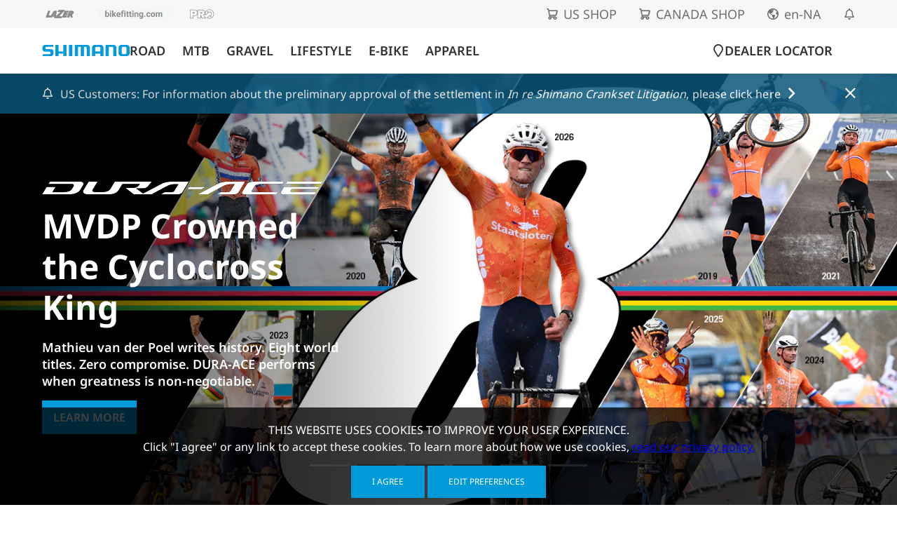

--- FILE ---
content_type: text/html
request_url: https://bike.shimano.com/en-NA/home.html
body_size: 24376
content:


<!DOCTYPE HTML>
<html lang="en-NA">
    <head>
    <meta charset="UTF-8"/>
    <title>SHIMANO BIKE HOME</title>
    
    <meta name="description" content="To Build Closer Relationships between People, Nature, and Bicycles. We believe in the power of cycling to create a better world as we move forward.  We inspire all people to enjoy our products in their everyday lives and where they take them."/>
    <meta name="template" content="top-page-template"/>
    <meta name="viewport" content="width=device-width, initial-scale=1"/>
    

    
    
<link rel="canonical" href="https://bike.shimano.com/en-NA/home.html"/>

    

    

<!-- Facebook Meta Tags -->
<meta property="og:type" content="website"/>

    <meta property="og:title" content="SHIMANO BIKE HOME"/>
    
        <meta property="og:description" content="To Build Closer Relationships between People, Nature, and Bicycles. We believe in the power of cycling to create a better world as we move forward.  We inspire all people to enjoy our products in their everyday lives and where they take them."/>
    
    <meta property="og:image" content="https://dassets.shimano.com/content/dam/global/cg1SHICCycling/final/logos/others/ogp/shimano_logo.png"/>


<link rel="shortcut icon" href="/etc.clientlibs/shimanogbw/clientlibs/clientlib-site/resources/images/favicons/favicon.ico"/>
<link rel="icon" sizes="16x16 32x32 64x64" href="/etc.clientlibs/shimanogbw/clientlibs/clientlib-site/resources/images/favicons/favicon.ico"/>
<link rel="icon" type="image/png" sizes="32x32" href="/etc.clientlibs/shimanogbw/clientlibs/clientlib-site/resources/images/favicons/favicon-32x32.png"/>
<link rel="icon" type="image/png" sizes="16x16" href="/etc.clientlibs/shimanogbw/clientlibs/clientlib-site/resources/images/favicons/favicon-16x16.png"/>
<link rel="apple-touch-icon" href="/etc.clientlibs/shimanogbw/clientlibs/clientlib-site/resources/images/favicons/apple-touch-icon.png"/>
<link rel="apple-touch-icon" sizes="192x192" href="/etc.clientlibs/shimanogbw/clientlibs/clientlib-site/resources/images/favicons/android-chrome-192x192.png"/>

<!-- Importing interactive media component related files -->
<link rel="stylesheet" href="/etc.clientlibs/clientlibs/granite/jquery-ui.css" type="text/css"/>
<script src="/libs/dam/components/scene7/common/clientlibs/viewer.js"></script>

<!-- Google Tag Manager Start -->
<!-- SDI include (path: /content/shimanogbw/americas/na/en/home/_jcr_content/root/container/analyticsrenderer.head.nocache.html, resourceType: shimanogbw/components/analyticsrenderer) -->


   <!-- Google Consent Mode v2 -->
<script>
console.log('[Consent][Init] Running consent default snippet...');
  window.dataLayer = window.dataLayer || [];
  function gtag() { dataLayer.push(arguments); }

  const storedConsent = localStorage.getItem('consentMode');

  if (storedConsent) {
    gtag('consent', 'default', JSON.parse(storedConsent));
  } else {
    gtag('consent', 'default', {
      functionality_storage: 'granted',
      security_storage: 'granted',
      analytics_storage: 'denied',
      ad_storage: 'denied',
      ad_user_data: 'denied',
      ad_personalization: 'denied',
      personalization_storage: 'denied',
      wait_for_update: 500
    });
  }
</script>

<!-- Google Tag Manager -->

<script>
      (function(w, d, s, l, i) {
        w[l] = w[l] || [];
        w[l].push({ "gtm.start": new Date().getTime(), event: "gtm.js" });
        var f = d.getElementsByTagName(s)[0],
          j = d.createElement(s),
          dl = l != "dataLayer" ? "&l=" + l : "";
        j.async = true;
        j.src = "https://www.googletagmanager.com/gtm.js?id=" + i + dl;
        f.parentNode.insertBefore(j, f);
      })(window, document, "script", "dataLayer", "GTM-586BRWN");
    </script>

<!-- End Google Tag Manager -->


<!-- Google Tag Manager End -->


    
    
<link rel="stylesheet" href="/etc.clientlibs/shimanogbw/clientlibs/clientlib-bootstrap.min.css" type="text/css">






    
    
<link rel="stylesheet" href="/etc.clientlibs/shimanogbw/clientlibs/clientlib-base.min.css" type="text/css">




    
    
    

    

    
    



    
    
<link rel="stylesheet" href="/etc.clientlibs/shimanogbw/clientlibs/clientlib-site.min.css" type="text/css">



    

    
    

                              <script>!function(a){var e="https://s.go-mpulse.net/boomerang/",t="addEventListener";if("False"=="True")a.BOOMR_config=a.BOOMR_config||{},a.BOOMR_config.PageParams=a.BOOMR_config.PageParams||{},a.BOOMR_config.PageParams.pci=!0,e="https://s2.go-mpulse.net/boomerang/";if(window.BOOMR_API_key="VYUBK-V39SG-P8TD5-A6CBD-V9HNB",function(){function n(e){a.BOOMR_onload=e&&e.timeStamp||(new Date).getTime()}if(!a.BOOMR||!a.BOOMR.version&&!a.BOOMR.snippetExecuted){a.BOOMR=a.BOOMR||{},a.BOOMR.snippetExecuted=!0;var i,_,o,r=document.createElement("iframe");if(a[t])a[t]("load",n,!1);else if(a.attachEvent)a.attachEvent("onload",n);r.src="javascript:void(0)",r.title="",r.role="presentation",(r.frameElement||r).style.cssText="width:0;height:0;border:0;display:none;",o=document.getElementsByTagName("script")[0],o.parentNode.insertBefore(r,o);try{_=r.contentWindow.document}catch(O){i=document.domain,r.src="javascript:var d=document.open();d.domain='"+i+"';void(0);",_=r.contentWindow.document}_.open()._l=function(){var a=this.createElement("script");if(i)this.domain=i;a.id="boomr-if-as",a.src=e+"VYUBK-V39SG-P8TD5-A6CBD-V9HNB",BOOMR_lstart=(new Date).getTime(),this.body.appendChild(a)},_.write("<bo"+'dy onload="document._l();">'),_.close()}}(),"".length>0)if(a&&"performance"in a&&a.performance&&"function"==typeof a.performance.setResourceTimingBufferSize)a.performance.setResourceTimingBufferSize();!function(){if(BOOMR=a.BOOMR||{},BOOMR.plugins=BOOMR.plugins||{},!BOOMR.plugins.AK){var e=""=="true"?1:0,t="",n="amgjqrixykohm2ma26fa-f-13e6d59e4-clientnsv4-s.akamaihd.net",i="false"=="true"?2:1,_={"ak.v":"39","ak.cp":"661801","ak.ai":parseInt("431178",10),"ak.ol":"0","ak.cr":9,"ak.ipv":4,"ak.proto":"h2","ak.rid":"1bc62b2","ak.r":51208,"ak.a2":e,"ak.m":"b","ak.n":"essl","ak.bpcip":"3.12.152.0","ak.cport":56792,"ak.gh":"23.209.83.13","ak.quicv":"","ak.tlsv":"tls1.3","ak.0rtt":"","ak.0rtt.ed":"","ak.csrc":"-","ak.acc":"","ak.t":"1770051466","ak.ak":"hOBiQwZUYzCg5VSAfCLimQ==Y1gZEzRwNhYlLdvyr9Hx+Gt+E870wbellojVv/suD2D94u0oyy8+xsEduHevkLBr7xZn4/sRdHQ0BuhZJerg80WPNoCt3AwzIt/77dqaR8EDRcjlIP7dF+8fA+al3yRKjb6Y+CJwE6h5l1P1qYUadome/gbhhFMnFIlUVZwd6GFEryJI3xqJfCM+PXuzjpVpoo4oP9jGj8TpsuHZrlFVbhZJTT5Cm/5nXejGeI5AoOM/aVh5r/01kDoDyf5IfnVIvkKUGa/IJiXg0yjIlIGtf8yDE/b56RVccYz07otOnHwyQ9LoNiTrWA5R33ffi8uCMZi9ipEYXxMLdYvYbFPQhtqwlYbatLHf4V1TqLoRiJmXwlIoGGs9n9NO5FjK0x98FQOHYFZiOe0JD1Fub9dk8Bixl1/pb/4WHxmFrpltU8A=","ak.pv":"377","ak.dpoabenc":"","ak.tf":i};if(""!==t)_["ak.ruds"]=t;var o={i:!1,av:function(e){var t="http.initiator";if(e&&(!e[t]||"spa_hard"===e[t]))_["ak.feo"]=void 0!==a.aFeoApplied?1:0,BOOMR.addVar(_)},rv:function(){var a=["ak.bpcip","ak.cport","ak.cr","ak.csrc","ak.gh","ak.ipv","ak.m","ak.n","ak.ol","ak.proto","ak.quicv","ak.tlsv","ak.0rtt","ak.0rtt.ed","ak.r","ak.acc","ak.t","ak.tf"];BOOMR.removeVar(a)}};BOOMR.plugins.AK={akVars:_,akDNSPreFetchDomain:n,init:function(){if(!o.i){var a=BOOMR.subscribe;a("before_beacon",o.av,null,null),a("onbeacon",o.rv,null,null),o.i=!0}return this},is_complete:function(){return!0}}}}()}(window);</script></head>
    <body class="page basicpage" id="page-a854cfdaad" data-cmp-data-layer-enabled>
        <!-- Google Tag Manager Start -->
        <!-- SDI include (path: /content/shimanogbw/americas/na/en/home/_jcr_content/root/container/analyticsrenderer.body.nocache.html, resourceType: shimanogbw/components/analyticsrenderer) -->


   <!-- Google Tag Manager (noscript) -->

<noscript>
      <iframe
        src="https://www.googletagmanager.com/ns.html?id=GTM-586BRWN"
        height="0"
        width="0"
        style="display:none;visibility:hidden"
        title="Google Tag Manager"
      >
      </iframe>
</noscript>

<!-- End Google Tag Manager (noscript) -->


        <!-- Google Tag Manager End -->
        <script>
        window.adobeDataLayer = window.adobeDataLayer || [];
        adobeDataLayer.push({
            page: JSON.parse("{\x22page\u002Da854cfdaad\x22:{\x22@type\x22:\x22shimanogbw\/components\/page\x22,\x22repo:modifyDate\x22:\x222026\u002D02\u002D02T15:26:13Z\x22,\x22dc:title\x22:\x22SHIMANO BIKE HOME\x22,\x22dc:description\x22:\x22To Build Closer Relationships between People, Nature, and Bicycles. We believe in the power of cycling to create a better world as we move forward.  We inspire all people to enjoy our products in their everyday lives and where they take them.\x22,\x22xdm:template\x22:\x22\/conf\/shimanogbw\/settings\/wcm\/templates\/top\u002Dpage\u002Dtemplate\x22,\x22xdm:language\x22:\x22en\x22,\x22xdm:tags\x22:[],\x22repo:path\x22:\x22\/content\/shimanogbw\/americas\/na\/en\/home.html\x22}}"),
            event:'cmp:show',
            eventInfo: {
                path: 'page.page\u002Da854cfdaad'
            }
        });
        </script>
        
        
            




            



            
<div class="root container responsivegrid">

	
    <div id="container-be5476a331" class="cmp-container">
        


<div class="aem-Grid aem-Grid--12 aem-Grid--default--12 ">
    
    <div class="experiencefragment aem-GridColumn aem-GridColumn--default--12">
<div id="experiencefragment-64325dfe1c" class="cmp-experiencefragment cmp-experiencefragment--header">


    
    
    
    <div id="sdicontainer-b00774e97c" class="cmp-container">
        
        <div class="psiteheader">
  <div class="header-bar">
    <!-- brands -->
    <div class="header-bar__left">
      <!-- SDI include (path: /content/experience-fragments/shimanogbw/americas/na/en/header/header-live-copy/_jcr_content/root/psiteheader/brandSites.xf.html, resourceType: shimanogbw/components/linkedlist) -->


<div class="list">
    <ul id="list-id" class="cmp-list bg-transparent">
        <li class="cmp-list__item image-wrapper">
            
                
                <a href="https://www.lazersport.com/global/" class="cmp-list__item-title color-inherit" target="_blank" rel="noopener">
                    
                        <img loading="lazy" src="/content/dam/one-website/common/icon/header_brand_site_3.png" width="" height=""/>
                    
					<i aria-hidden="true"></i>
                        <span></span>
                    
                </a>
                <span class="link-title-suffix-text d-none"></span>
            
            
            
        </li>
    
        <li class="cmp-list__item image-wrapper">
            
                
                <a href="https://www.bikefitting.com/en" class="cmp-list__item-title color-inherit" target="_blank" rel="noopener">
                    
                        <img loading="lazy" src="/content/dam/one-website/common/icon/header_brand_site_2.png" width="" height=""/>
                    
					<i aria-hidden="true"></i>
                        <span></span>
                    
                </a>
                <span class="link-title-suffix-text d-none"></span>
            
            
            
        </li>
    
        <li class="cmp-list__item image-wrapper">
            
                
                <a href="https://www.pro-bikegear.com/global/" class="cmp-list__item-title color-inherit" target="_blank" rel="noopener">
                    
                        <img loading="lazy" src="/content/dam/one-website/common/icon/header_brand_site_1.png" width="" height=""/>
                    
					<i aria-hidden="true"></i>
                        <span></span>
                    
                </a>
                <span class="link-title-suffix-text d-none"></span>
            
            
            
        </li>
    </ul>
</div>

    </div>
    <!-- region shops, country selector, notification icon -->
    <div class="header-bar__right">
      <!-- region shops -->
      <!-- SDI include (path: /content/experience-fragments/shimanogbw/americas/na/en/header/header-live-copy/_jcr_content/root/psiteheader/shopLinks.xf.html, resourceType: shimanogbw/components/experiencefragment) -->

<div id="experiencefragment-d50df7c979" class="cmp-experiencefragment cmp-experiencefragment--shop-links">
<!-- SDI include (path: /content/experience-fragments/shimanogbw/americas/na/en/shop-links/master/_jcr_content/root.xf.html, resourceType: shimanogbw/components/container) -->


	
    <div id="container-65375705bf" class="cmp-container">
        


<div class="aem-Grid aem-Grid--12 aem-Grid--default--12 ">
    
    <div class="linkedlist global-shops regional-shops aem-GridColumn aem-GridColumn--default--12"><!-- SDI include (path: /content/experience-fragments/shimanogbw/americas/na/en/shop-links/master/_jcr_content/root/linkedlist.xf.html/shimanogbw/components/linkedlist, resourceType: shimanogbw/components/linkedlist) -->


<div class="list">
    <ul id="list-id" class="cmp-list bg-transparent">
        <li class="cmp-list__item">
            
                
                <a id="US SHOP" href="https://ride.shimano.com/" class="cmp-list__item-title color-inherit" target="_blank" rel="noopener">
                    
					<i class="icon-cart" aria-hidden="true"></i>
                        <span>US SHOP</span>
                    
                </a>
                <span class="link-title-suffix-text d-none"></span>
            
            
            
        </li>
    
        <li class="cmp-list__item">
            
                
                <a id="CANADA SHOP" href="https://ridecanada.shimano.com/" class="cmp-list__item-title color-inherit" target="_blank" rel="noopener">
                    
					<i class="icon-cart" aria-hidden="true"></i>
                        <span>CANADA SHOP</span>
                    
                </a>
                <span class="link-title-suffix-text d-none"></span>
            
            
            
        </li>
    </ul>
</div>
</div>

    
</div>

    </div>

	
	
</div>

    

      <!-- country selector -->
      <p class="country-selector">
        <i class="icon-globe" aria-hidden="true"></i>
        <span>en-NA</span>
      </p>
      <i class="icon-bell" aria-hidden="true"></i>
    </div>
  </div>
  <!-- Country selector popup -->
  
<div class="country-selector-popup d-none">
   <div class="container">
      <div class="country-selector-popup__content">
         <h2>SELECT LOCATION AND LANGUAGE</h2>
         <i class="icon-close" aria-hidden="true"></i>
         <div class="region">
            
            
         
            
               <ul>
                  <h4 class="region__name hide">
                     GLOBAL
                     <i class="icon-arrow-up" aria-hidden="true"></i>
                  </h4>
                  <div class="region__list">
                     
                        
                           
                              <li>
                                 <a href="/home.html" hreflang="en" lang="en" rel="alternate" title="ENGLISH">
                                    GLOBAL
                                    <h6>ENGLISH</h6>
                                 </a>
                              </li>
                           
                        
                     
                  </div>
               </ul>
            
         
            
               <ul>
                  <h4 class="region__name hide">
                     AMERICAS
                     <i class="icon-arrow-up" aria-hidden="true"></i>
                  </h4>
                  <div class="region__list">
                     
                        
                           
                              <li class="active">
                                 <a href="/en-NA/home.html" hreflang="en" lang="en" rel="alternate" title="ENGLISH">
                                    NORTH AMERICA
                                    <h6>ENGLISH</h6>
                                 </a>
                              </li>
                           
                        
                     
                        
                           
                              <li>
                                 <a href="/fr-CA/home.html" hreflang="fr" lang="fr" rel="alternate" title="FRANÇAIS">
                                    CANADA
                                    <h6>FRANÇAIS</h6>
                                 </a>
                              </li>
                           
                        
                     
                        
                           
                              <li>
                                 <a href="/pt-BR/home.html" hreflang="pt-BR" lang="pt-BR" rel="alternate" title="PORTUGUÊS">
                                    BRASIL
                                    <h6>PORTUGUÊS</h6>
                                 </a>
                              </li>
                           
                        
                     
                        
                           
                              <li>
                                 <a href="/es-AR/home.html" hreflang="es" lang="es" rel="alternate" title="ESPAÑOL">
                                    HISPANOAMÉRICA
                                    <h6>ESPAÑOL</h6>
                                 </a>
                              </li>
                           
                        
                     
                  </div>
               </ul>
            
         
            
               <ul>
                  <h4 class="region__name hide">
                     EUROPE
                     <i class="icon-arrow-up" aria-hidden="true"></i>
                  </h4>
                  <div class="region__list">
                     
                        
                           
                              <li>
                                 <a href="/fr-BE/home.html" hreflang="fr" lang="fr" rel="alternate" title="FRANÇAIS">
                                    BELGIUM
                                    <h6>FRANÇAIS</h6>
                                 </a>
                              </li>
                           
                              <li>
                                 <a href="/nl-BE/home.html" hreflang="nl" lang="nl" rel="alternate" title="NEDERLANDS">
                                    BELGIUM
                                    <h6>NEDERLANDS</h6>
                                 </a>
                              </li>
                           
                        
                     
                        
                           
                              <li>
                                 <a href="/nl-NL/home.html" hreflang="nl" lang="nl" rel="alternate" title="NEDERLANDS">
                                    NETHERLANDS
                                    <h6>NEDERLANDS</h6>
                                 </a>
                              </li>
                           
                        
                     
                        
                           
                              <li>
                                 <a href="/de-CH/home.html" hreflang="de" lang="de" rel="alternate" title="DEUTSCH">
                                    SWITZERLAND
                                    <h6>DEUTSCH</h6>
                                 </a>
                              </li>
                           
                              <li>
                                 <a href="/fr-CH/home.html" hreflang="fr" lang="fr" rel="alternate" title="FRANÇAIS">
                                    SWITZERLAND
                                    <h6>FRANÇAIS</h6>
                                 </a>
                              </li>
                           
                              <li>
                                 <a href="/it-CH/home.html" hreflang="it" lang="it" rel="alternate" title="ITALIANO">
                                    SWITZERLAND
                                    <h6>ITALIANO</h6>
                                 </a>
                              </li>
                           
                        
                     
                        
                           
                              <li>
                                 <a href="/de-AT/home.html" hreflang="de" lang="de" rel="alternate" title="DEUTSCH">
                                    AUSTRIA
                                    <h6>DEUTSCH</h6>
                                 </a>
                              </li>
                           
                        
                     
                        
                           
                              <li>
                                 <a href="/fr-FR/home.html" hreflang="fr" lang="fr" rel="alternate" title="FRANÇAIS">
                                    FRANCE
                                    <h6>FRANÇAIS</h6>
                                 </a>
                              </li>
                           
                        
                     
                        
                           
                              <li>
                                 <a href="/de-DE/home.html" hreflang="de" lang="de" rel="alternate" title="DEUTSCH">
                                    GERMANY
                                    <h6>DEUTSCH</h6>
                                 </a>
                              </li>
                           
                        
                     
                        
                           
                              <li>
                                 <a href="/it-IT/home.html" hreflang="it" lang="it" rel="alternate" title="ITALIANO">
                                    ITALY
                                    <h6>ITALIANO</h6>
                                 </a>
                              </li>
                           
                        
                     
                        
                           
                              <li>
                                 <a href="/es-ES/home.html" hreflang="es" lang="es" rel="alternate" title="ESPAÑOL">
                                    SPAIN
                                    <h6>ESPAÑOL</h6>
                                 </a>
                              </li>
                           
                        
                     
                        
                           
                              <li>
                                 <a href="/pt-PT/home.html" hreflang="pt" lang="pt" rel="alternate" title="PORTUGUÊS">
                                    PORTUGAL
                                    <h6>PORTUGUÊS</h6>
                                 </a>
                              </li>
                           
                        
                     
                        
                           
                              <li>
                                 <a href="/pl-PL/home.html" hreflang="pl" lang="pl" rel="alternate" title="POLSKI">
                                    POLAND
                                    <h6>POLSKI</h6>
                                 </a>
                              </li>
                           
                        
                     
                        
                           
                              <li>
                                 <a href="/en-UK/home.html" hreflang="en" lang="en" rel="alternate" title="ENGLISH">
                                    UNITED KINGDOM
                                    <h6>ENGLISH</h6>
                                 </a>
                              </li>
                           
                        
                     
                        
                           
                              <li>
                                 <a href="/sv-SE/home.html" hreflang="sv" lang="sv" rel="alternate" title="SVENSKA">
                                    SWEDEN
                                    <h6>SVENSKA</h6>
                                 </a>
                              </li>
                           
                        
                     
                        
                           
                              <li>
                                 <a href="/da-DK/home.html" hreflang="da" lang="da" rel="alternate" title="DANSK">
                                    DENMARK
                                    <h6>DANSK</h6>
                                 </a>
                              </li>
                           
                        
                     
                        
                           
                              <li>
                                 <a href="/no-NO/home.html" hreflang="nb" lang="nb" rel="alternate" title="NORSK">
                                    NORWAY
                                    <h6>NORSK</h6>
                                 </a>
                              </li>
                           
                        
                     
                        
                           
                              <li>
                                 <a href="/fi-FI/home.html" hreflang="fi" lang="fi" rel="alternate" title="SUOMI">
                                    FINLAND
                                    <h6>SUOMI</h6>
                                 </a>
                              </li>
                           
                        
                     
                  </div>
               </ul>
            
         
            
               <ul>
                  <h4 class="region__name hide">
                     ASIA
                     <i class="icon-arrow-up" aria-hidden="true"></i>
                  </h4>
                  <div class="region__list">
                     
                        
                           
                              <li>
                                 <a href="/ja-JP/home.html" hreflang="ja" lang="ja" rel="alternate" title="日本語">
                                    日本
                                    <h6>日本語</h6>
                                 </a>
                              </li>
                           
                        
                     
                        
                           
                              <li>
                                 <a href="/zh-CN/home.html" hreflang="zh-CN" lang="zh-CN" rel="alternate" title="简体中文">
                                    中国
                                    <h6>简体中文</h6>
                                 </a>
                              </li>
                           
                        
                     
                        
                           
                              <li>
                                 <a href="/zh-TW/home.html" hreflang="zh-TW" lang="zh-TW" rel="alternate" title="繁體中文">
                                    繁體中文
                                    <h6>繁體中文</h6>
                                 </a>
                              </li>
                           
                        
                     
                        
                           
                              <li>
                                 <a href="/ko-KR/home.html" hreflang="ko" lang="ko" rel="alternate" title="한글">
                                    한국
                                    <h6>한글</h6>
                                 </a>
                              </li>
                           
                        
                     
                        
                           
                              <li>
                                 <a href="/en-SG/home.html" hreflang="en" lang="en" rel="alternate" title="ENGLISH">
                                    SOUTHEAST /SOUTH ASIA
                                    <h6>ENGLISH</h6>
                                 </a>
                              </li>
                           
                        
                     
                  </div>
               </ul>
            
         
            
               <ul>
                  <h4 class="region__name hide">
                     OCEANIA
                     <i class="icon-arrow-up" aria-hidden="true"></i>
                  </h4>
                  <div class="region__list">
                     
                        
                           
                              <li>
                                 <a href="/en-AU/home.html" hreflang="en" lang="en" rel="alternate" title="ENGLISH">
                                    AUSTRALIA
                                    <h6>ENGLISH</h6>
                                 </a>
                              </li>
                           
                        
                     
                        
                           
                              <li>
                                 <a href="/en-NZ/home.html" hreflang="en" lang="en" rel="alternate" title="ENGLISH">
                                    NEW ZEALAND
                                    <h6>ENGLISH</h6>
                                 </a>
                              </li>
                           
                        
                     
                  </div>
               </ul>
            
         </div>
      </div>
   </div>
</div>

    


  <div class="header">
    <header class="mainHeader">
      <nav class="navbar navbar-expand-md">
        <!-- Brand -->
        <div class="collapse navbar-collapse  " id="collapsibleNavbar">
          

            <div class="nav-inner-wrap">

              <!-- Logo include -->

              <div class="cmp-image logo-image">
                <!-- SDI include (path: /content/experience-fragments/shimanogbw/americas/na/en/header/header-live-copy/_jcr_content/root/psiteheader/image.xf.html, resourceType: shimanogbw/components/image) -->

<div data-cmp-is="image" data-cmp-src="/content/experience-fragments/shimanogbw/americas/na/en/header/header-live-copy/_jcr_content/root/psiteheader/image.coreimg{.width}.png/1730775165596/shimano-logo.png" data-asset="/content/dam/one-website/common/logo/shimano-logo.png" data-asset-id="4c315d89-4c36-4258-a480-f7f0839098ed" data-title="shimano logo" id="image-6dd1ee64d0" data-cmp-data-layer="{&#34;image-6dd1ee64d0&#34;:{&#34;@type&#34;:&#34;core/wcm/components/image/v2/image&#34;,&#34;repo:modifyDate&#34;:&#34;2024-11-05T02:52:45Z&#34;,&#34;xdm:linkURL&#34;:&#34;/en-NA/home.html&#34;,&#34;image&#34;:{&#34;repo:id&#34;:&#34;4c315d89-4c36-4258-a480-f7f0839098ed&#34;,&#34;repo:modifyDate&#34;:&#34;2024-08-11T06:24:43Z&#34;,&#34;@type&#34;:&#34;image/png&#34;,&#34;repo:path&#34;:&#34;/content/dam/one-website/common/logo/shimano-logo.png&#34;}}}" class="cmp-image" itemscope itemtype="http://schema.org/ImageObject">
    <a class="cmp-image__link" href="/en-NA/home.html" data-cmp-clickable data-cmp-hook-image="link">

        <picture class="media-desktop-image">
            <source srcset="/content/dam/one-website/common/logo/shimano-logo.png" type="image/webp"/>
            <img class="cmp-image__image" loading="lazy" src="/content/dam/one-website/common/logo/shimano-logo.png" alt="shimano logo"/>
        </picture>
        
    </a>
    
    
</div>

    

              </div>

              <ul class="navbar-nav zero-level">

                
                  <li class="nav-item ">
                    <a class="nav-link" href="/en-NA/category/road.html" aria-label="ROAD">
                      ROAD
                    </a>
                    <div class="sub-nav">
                      <!-- Experience Fragement Component Include -->
                      <div class="xfpage page basicpage">


    
    <div id="sdicontainer-b733389dfd" class="cmp-container">
        


<div class="aem-Grid aem-Grid--12 aem-Grid--default--12 ">
    
    <div class="container responsivegrid level-one-content aem-GridColumn aem-GridColumn--default--12"><!-- SDI include (path: /content/experience-fragments/shimanogbw/americas/na/en/header/road-menu-bar/_jcr_content/root/container.xf.html/shimanogbw/components/container, resourceType: shimanogbw/components/container) -->


	
	
	<div class="custom-container">
		<div class="cmp-custom-container">
			
			<div class="custom-Grid grid-container grid-col-5  sm-grid-col-1">
				<div class="grid-item">
					


<div class="aem-Grid aem-Grid--12 aem-Grid--default--12 ">
    
    <div class="title d-none hide-in-desktop aem-GridColumn aem-GridColumn--default--12"><!-- SDI include (path: /content/experience-fragments/shimanogbw/americas/na/en/header/road-menu-bar/_jcr_content/root/container/grid-1/title.xf.html/shimanogbw/components/title, resourceType: shimanogbw/components/title) -->

<div data-cmp-data-layer="{&#34;title-938c8a9777&#34;:{&#34;@type&#34;:&#34;shimanogbw/components/title&#34;,&#34;repo:modifyDate&#34;:&#34;2024-11-13T02:07:34Z&#34;,&#34;dc:title&#34;:&#34;ROAD&#34;,&#34;xdm:linkURL&#34;:&#34;/en-NA/category/road.html&#34;}}" id="title-938c8a9777" class="cmp-title">
    <h2 class="cmp-title__text"><a class="cmp-title__link" href="/en-NA/category/road.html" data-cmp-clickable>ROAD</a></h2>
</div>

    

</div>

    
</div>

				</div>
			
				<div class="grid-item">
					


<div class="aem-Grid aem-Grid--12 aem-Grid--default--12 ">
    
    <div class="title aem-GridColumn aem-GridColumn--default--12"><!-- SDI include (path: /content/experience-fragments/shimanogbw/americas/na/en/header/road-menu-bar/_jcr_content/root/container/grid-2/title.xf.html/shimanogbw/components/title, resourceType: shimanogbw/components/title) -->

<div data-cmp-data-layer="{&#34;title-56381c4959&#34;:{&#34;@type&#34;:&#34;shimanogbw/components/title&#34;,&#34;repo:modifyDate&#34;:&#34;2024-12-13T08:48:50Z&#34;,&#34;dc:title&#34;:&#34;PRODUCTS&#34;,&#34;xdm:linkURL&#34;:&#34;/en-NA/products/components.disciplineLv1_road.html&#34;}}" id="title-56381c4959" class="cmp-title">
    <h2 class="cmp-title__text"><a class="cmp-title__link" href="/en-NA/products/components.disciplineLv1_road.html" data-cmp-clickable>PRODUCTS</a></h2>
</div>

    

</div>
<div class="container responsivegrid level-two-content aem-GridColumn aem-GridColumn--default--12"><!-- SDI include (path: /content/experience-fragments/shimanogbw/americas/na/en/header/road-menu-bar/_jcr_content/root/container/grid-2/container.xf.html/shimanogbw/components/container, resourceType: shimanogbw/components/container) -->


	
	
	<div class="custom-container">
		<div class="cmp-custom-container">
			
			<div class="custom-Grid grid-container grid-col-6  sm-grid-col-1">
				<div class="grid-item">
					


<div class="aem-Grid aem-Grid--12 aem-Grid--default--12 ">
    
    <div class="title aem-GridColumn aem-GridColumn--default--12"><!-- SDI include (path: /content/experience-fragments/shimanogbw/americas/na/en/header/road-menu-bar/_jcr_content/root/container/grid-2/container/grid-1/title.xf.html/shimanogbw/components/title, resourceType: shimanogbw/components/title) -->

<div data-cmp-data-layer="{&#34;title-8db6c221f0&#34;:{&#34;@type&#34;:&#34;shimanogbw/components/title&#34;,&#34;repo:modifyDate&#34;:&#34;2025-07-31T07:12:23Z&#34;,&#34;dc:title&#34;:&#34;GROUPSETS&#34;}}" id="title-8db6c221f0" class="cmp-title">
    <h2 class="cmp-title__text">GROUPSETS</h2>
</div>

    

</div>
<div class="linkedlist aem-GridColumn aem-GridColumn--default--12"><!-- SDI include (path: /content/experience-fragments/shimanogbw/americas/na/en/header/road-menu-bar/_jcr_content/root/container/grid-2/container/grid-1/linkedlist.xf.html/shimanogbw/components/linkedlist, resourceType: shimanogbw/components/linkedlist) -->


<div class="list">
    <ul id="list-id" class="cmp-list bg-transparent">
        <li class="cmp-list__item">
            
                
                <a id="DURA-ACE" href="/en-NA/products/series/dura-ace.html" class="cmp-list__item-title color-inherit" target="_self">
                    
					
                        <span>DURA-ACE</span>
                    
                </a>
                <span class="link-title-suffix-text d-none"></span>
            
            
            
        </li>
    
        <li class="cmp-list__item">
            
                
                <a id="ULTEGRA" href="/en-NA/products/series/ultegra.html" class="cmp-list__item-title color-inherit" target="_self">
                    
					
                        <span>ULTEGRA</span>
                    
                </a>
                <span class="link-title-suffix-text d-none"></span>
            
            
            
        </li>
    
        <li class="cmp-list__item">
            
                
                <a id="SHIMANO 105" href="/en-NA/products/series/shimano105.html" class="cmp-list__item-title color-inherit" target="_self">
                    
					
                        <span>SHIMANO 105</span>
                    
                </a>
                <span class="link-title-suffix-text d-none"></span>
            
            
            
        </li>
    
        <li class="cmp-list__item">
            
                
                <a id="TIAGRA" href="/en-NA/products/components.disciplineLv1_road.series_tiagra.html" class="cmp-list__item-title color-inherit" target="_self">
                    
					
                        <span>TIAGRA</span>
                    
                </a>
                <span class="link-title-suffix-text d-none"></span>
            
            
            
        </li>
    
        <li class="cmp-list__item">
            
                
                <a id="SORA" href="/en-NA/products/components.disciplineLv1_road.series_sora.html" class="cmp-list__item-title color-inherit" target="_self">
                    
					
                        <span>SORA</span>
                    
                </a>
                <span class="link-title-suffix-text d-none"></span>
            
            
            
        </li>
    
        <li class="cmp-list__item">
            
                
                <a id="CLARIS" href="/en-NA/products/components.disciplineLv1_road.series_claris.html" class="cmp-list__item-title color-inherit" target="_self">
                    
					
                        <span>CLARIS</span>
                    
                </a>
                <span class="link-title-suffix-text d-none"></span>
            
            
            
        </li>
    
        <li class="cmp-list__item">
            
                
                <a id="CUES" href="/en-NA/products/series/cues.html" class="cmp-list__item-title color-inherit" target="_self">
                    
					
                        <span>CUES</span>
                    
                </a>
                <span class="link-title-suffix-text d-none"></span>
            
            
            
        </li>
    </ul>
</div>
</div>

    
</div>

				</div>
			
				<div class="grid-item">
					


<div class="aem-Grid aem-Grid--12 aem-Grid--default--12 ">
    
    <div class="title aem-GridColumn aem-GridColumn--default--12"><!-- SDI include (path: /content/experience-fragments/shimanogbw/americas/na/en/header/road-menu-bar/_jcr_content/root/container/grid-2/container/grid-2/title.xf.html/shimanogbw/components/title, resourceType: shimanogbw/components/title) -->

<div data-cmp-data-layer="{&#34;title-f119baf98d&#34;:{&#34;@type&#34;:&#34;shimanogbw/components/title&#34;,&#34;repo:modifyDate&#34;:&#34;2024-10-28T05:27:06Z&#34;,&#34;dc:title&#34;:&#34;COMPONENTS&#34;}}" id="title-f119baf98d" class="cmp-title">
    <h2 class="cmp-title__text">COMPONENTS</h2>
</div>

    

</div>
<div class="linkedlist aem-GridColumn aem-GridColumn--default--12"><!-- SDI include (path: /content/experience-fragments/shimanogbw/americas/na/en/header/road-menu-bar/_jcr_content/root/container/grid-2/container/grid-2/linkedlist.xf.html/shimanogbw/components/linkedlist, resourceType: shimanogbw/components/linkedlist) -->


<div class="list">
    <ul id="list-id" class="cmp-list bg-transparent">
        <li class="cmp-list__item">
            
                
                <a id="COCKPIT" href="/en-NA/products/components.disciplineLv1_road.categoryMidPLP_cg2MidCockpit.html" class="cmp-list__item-title color-inherit" target="_self">
                    
					
                        <span>COCKPIT</span>
                    
                </a>
                <span class="link-title-suffix-text d-none"></span>
            
            
            
        </li>
    
        <li class="cmp-list__item">
            
                
                <a id="DRIVETRAINS" href="/en-NA/products/components.disciplineLv1_road.categoryMidPLP_cg2MidDriveTrain.html" class="cmp-list__item-title color-inherit" target="_self">
                    
					
                        <span>DRIVETRAINS</span>
                    
                </a>
                <span class="link-title-suffix-text d-none"></span>
            
            
            
        </li>
    
        <li class="cmp-list__item">
            
                
                <a id="BRAKE SYSTEMS" href="/en-NA/products/components.disciplineLv1_road.categoryMidPLP_cg2MidBrakeSystem.html" class="cmp-list__item-title color-inherit" target="_self">
                    
					
                        <span>BRAKE SYSTEMS</span>
                    
                </a>
                <span class="link-title-suffix-text d-none"></span>
            
            
            
        </li>
    
        <li class="cmp-list__item">
            
                
                <a id="WHEELS" href="/en-NA/products/components.disciplineLv1_road.categoryMidPLP_cg2MidWheel.html" class="cmp-list__item-title color-inherit" target="_self">
                    
					
                        <span>WHEELS</span>
                    
                </a>
                <span class="link-title-suffix-text d-none"></span>
            
            
            
        </li>
    
        <li class="cmp-list__item">
            
                
                <a id="PEDALS" href="/en-NA/products/components.disciplineLv1_road.categoryMidPLP_cg2MidPedal.html" class="cmp-list__item-title color-inherit" target="_self">
                    
					
                        <span>PEDALS</span>
                    
                </a>
                <span class="link-title-suffix-text d-none"></span>
            
            
            
        </li>
    </ul>
</div>
</div>

    
</div>

				</div>
			
				<div class="grid-item">
					


<div class="aem-Grid aem-Grid--12 aem-Grid--default--12 ">
    
    <div class="title aem-GridColumn aem-GridColumn--default--12"><!-- SDI include (path: /content/experience-fragments/shimanogbw/americas/na/en/header/road-menu-bar/_jcr_content/root/container/grid-2/container/grid-3/title.xf.html/shimanogbw/components/title, resourceType: shimanogbw/components/title) -->

<div data-cmp-data-layer="{&#34;title-2c64207342&#34;:{&#34;@type&#34;:&#34;shimanogbw/components/title&#34;,&#34;repo:modifyDate&#34;:&#34;2024-10-28T05:27:24Z&#34;,&#34;dc:title&#34;:&#34;SERVICE &amp; UPGRADE PARTS&#34;}}" id="title-2c64207342" class="cmp-title">
    <h2 class="cmp-title__text">SERVICE &amp; UPGRADE PARTS</h2>
</div>

    

</div>
<div class="linkedlist aem-GridColumn aem-GridColumn--default--12"><!-- SDI include (path: /content/experience-fragments/shimanogbw/americas/na/en/header/road-menu-bar/_jcr_content/root/container/grid-2/container/grid-3/linkedlist.xf.html/shimanogbw/components/linkedlist, resourceType: shimanogbw/components/linkedlist) -->


<div class="list">
    <ul id="list-id" class="cmp-list bg-transparent">
        <li class="cmp-list__item">
            
                
                <a id="SERVICE PARTS" href="/en-NA/products/service-and-upgrade-parts.disciplineLv1_road.html" class="cmp-list__item-title color-inherit" target="_self">
                    
					
                        <span>SERVICE PARTS</span>
                    
                </a>
                <span class="link-title-suffix-text d-none"></span>
            
            
            
        </li>
    </ul>
</div>
</div>

    
</div>

				</div>
			
				<div class="grid-item">
					


<div class="aem-Grid aem-Grid--12 aem-Grid--default--12 ">
    
    <div class="title aem-GridColumn aem-GridColumn--default--12"><!-- SDI include (path: /content/experience-fragments/shimanogbw/americas/na/en/header/road-menu-bar/_jcr_content/root/container/grid-2/container/grid-4/title.xf.html/shimanogbw/components/title, resourceType: shimanogbw/components/title) -->

<div data-cmp-data-layer="{&#34;title-4b2484f535&#34;:{&#34;@type&#34;:&#34;shimanogbw/components/title&#34;,&#34;repo:modifyDate&#34;:&#34;2024-10-28T05:27:36Z&#34;,&#34;dc:title&#34;:&#34;APPS&#34;}}" id="title-4b2484f535" class="cmp-title">
    <h2 class="cmp-title__text">APPS</h2>
</div>

    

</div>
<div class="linkedlist aem-GridColumn aem-GridColumn--default--12"><!-- SDI include (path: /content/experience-fragments/shimanogbw/americas/na/en/header/road-menu-bar/_jcr_content/root/container/grid-2/container/grid-4/linkedlist.xf.html/shimanogbw/components/linkedlist, resourceType: shimanogbw/components/linkedlist) -->


<div class="list">
    <ul id="list-id" class="cmp-list bg-transparent">
        <li class="cmp-list__item">
            
                
                <a id="VIEW ALL SHIMANO APPS" href="/en-NA/products/apps.html" class="cmp-list__item-title color-inherit" target="_self">
                    
					
                        <span>VIEW ALL SHIMANO APPS</span>
                    
                </a>
                <span class="link-title-suffix-text d-none"></span>
            
            
            
        </li>
    
        <li class="cmp-list__item">
            
                
                <a id="E-TUBE PROJECT Cyclist" href="/en-NA/products/apps/e-tube-project-cyclist.html" class="cmp-list__item-title color-inherit" target="_self">
                    
					
                        <span>E-TUBE PROJECT Cyclist</span>
                    
                </a>
                <span class="link-title-suffix-text d-none"></span>
            
            
            
        </li>
    
        <li class="cmp-list__item">
            
                
                <a id="E-TUBE PROJECT Professional" href="/en-NA/products/apps/e-tube-project-professional.html" class="cmp-list__item-title color-inherit" target="_self">
                    
					
                        <span>E-TUBE PROJECT Professional</span>
                    
                </a>
                <span class="link-title-suffix-text d-none"></span>
            
            
            
        </li>
    
        <li class="cmp-list__item">
            
                
                <a id="E-TUBE RIDE" href="/en-NA/products/apps/e-tube-ride.html" class="cmp-list__item-title color-inherit" target="_self">
                    
					
                        <span>E-TUBE RIDE</span>
                    
                </a>
                <span class="link-title-suffix-text d-none"></span>
            
            
            
        </li>
    
        <li class="cmp-list__item">
            
                
                <a id="SHIMANO CONNECT Lab" href="/en-NA/products/apps/shimano-connect-lab.html" class="cmp-list__item-title color-inherit" target="_self">
                    
					
                        <span>SHIMANO CONNECT Lab</span>
                    
                </a>
                <span class="link-title-suffix-text d-none"></span>
            
            
            
        </li>
    </ul>
</div>
</div>

    
</div>

				</div>
			
				<div class="grid-item">
					


<div class="aem-Grid aem-Grid--12 aem-Grid--default--12 ">
    
    
    
</div>

				</div>
			
				<div class="grid-item">
					


<div class="aem-Grid aem-Grid--12 aem-Grid--default--12 ">
    
    
    
</div>

				</div>
			</div>
		</div>
	</div>

	
</div>

    
</div>

				</div>
			
				<div class="grid-item">
					


<div class="aem-Grid aem-Grid--12 aem-Grid--default--12 ">
    
    <div class="title aem-GridColumn aem-GridColumn--default--12"><!-- SDI include (path: /content/experience-fragments/shimanogbw/americas/na/en/header/road-menu-bar/_jcr_content/root/container/grid-3/title.xf.html/shimanogbw/components/title, resourceType: shimanogbw/components/title) -->

<div data-cmp-data-layer="{&#34;title-d98822d9d4&#34;:{&#34;@type&#34;:&#34;shimanogbw/components/title&#34;,&#34;repo:modifyDate&#34;:&#34;2024-10-29T06:41:07Z&#34;,&#34;dc:title&#34;:&#34;TECHNOLOGIES&#34;,&#34;xdm:linkURL&#34;:&#34;/en-NA/technologies/road.html&#34;}}" id="title-d98822d9d4" class="cmp-title">
    <h2 class="cmp-title__text"><a class="cmp-title__link" href="/en-NA/technologies/road.html" data-cmp-clickable>TECHNOLOGIES</a></h2>
</div>

    

</div>
<div class="container responsivegrid level-two-content aem-GridColumn aem-GridColumn--default--12"><!-- SDI include (path: /content/experience-fragments/shimanogbw/americas/na/en/header/road-menu-bar/_jcr_content/root/container/grid-3/container.xf.html/shimanogbw/components/container, resourceType: shimanogbw/components/container) -->


	
	
	<div class="custom-container">
		<div class="cmp-custom-container">
			
			<div class="custom-Grid grid-container grid-col-6  sm-grid-col-1">
				<div class="grid-item">
					


<div class="aem-Grid aem-Grid--12 aem-Grid--default--12 ">
    
    <div class="title aem-GridColumn aem-GridColumn--default--12"><!-- SDI include (path: /content/experience-fragments/shimanogbw/americas/na/en/header/road-menu-bar/_jcr_content/root/container/grid-3/container/grid-1/title.xf.html/shimanogbw/components/title, resourceType: shimanogbw/components/title) -->

<div data-cmp-data-layer="{&#34;title-4e3bb3fe9f&#34;:{&#34;@type&#34;:&#34;shimanogbw/components/title&#34;,&#34;repo:modifyDate&#34;:&#34;2024-10-29T06:32:52Z&#34;,&#34;dc:title&#34;:&#34;FEATURED TECHNOLOGIES&#34;}}" id="title-4e3bb3fe9f" class="cmp-title">
    <h2 class="cmp-title__text">FEATURED TECHNOLOGIES</h2>
</div>

    

</div>
<div class="linkedlist aem-GridColumn aem-GridColumn--default--12"><!-- SDI include (path: /content/experience-fragments/shimanogbw/americas/na/en/header/road-menu-bar/_jcr_content/root/container/grid-3/container/grid-1/linkedlist.xf.html/shimanogbw/components/linkedlist, resourceType: shimanogbw/components/linkedlist) -->


<div class="list">
    <ul id="list-id" class="cmp-list bg-transparent">
        <li class="cmp-list__item">
            
                
                <a id="ELECTRONIC SHIFTING (Di2)" href="/en-NA/technologies/details/di2.html" class="cmp-list__item-title color-inherit" target="_self">
                    
					
                        <span>ELECTRONIC SHIFTING (Di2)</span>
                    
                </a>
                <span class="link-title-suffix-text d-none"></span>
            
            
            
        </li>
    
        <li class="cmp-list__item">
            
                
                <a id="HYPERGLIDE +" href="/en-NA/technologies/details/hyperglideplus.html" class="cmp-list__item-title color-inherit" target="_self">
                    
					
                        <span>HYPERGLIDE +</span>
                    
                </a>
                <span class="link-title-suffix-text d-none"></span>
            
            
            
        </li>
    
        <li class="cmp-list__item">
            
                
                <a id="ICE TECHNOLOGIES" href="/en-NA/technologies/details/ice-technologies.html" class="cmp-list__item-title color-inherit" target="_self">
                    
					
                        <span>ICE TECHNOLOGIES</span>
                    
                </a>
                <span class="link-title-suffix-text d-none"></span>
            
            
            
        </li>
    </ul>
</div>
</div>

    
</div>

				</div>
			
				<div class="grid-item">
					


<div class="aem-Grid aem-Grid--12 aem-Grid--default--12 ">
    
    <div class="title aem-GridColumn aem-GridColumn--default--12"><!-- SDI include (path: /content/experience-fragments/shimanogbw/americas/na/en/header/road-menu-bar/_jcr_content/root/container/grid-3/container/grid-2/title.xf.html/shimanogbw/components/title, resourceType: shimanogbw/components/title) -->

<div data-cmp-data-layer="{&#34;title-c8675e32d3&#34;:{&#34;@type&#34;:&#34;shimanogbw/components/title&#34;,&#34;repo:modifyDate&#34;:&#34;2024-10-29T06:34:04Z&#34;,&#34;dc:title&#34;:&#34;COMPONENT TECHNOLOGIES&#34;}}" id="title-c8675e32d3" class="cmp-title">
    <h2 class="cmp-title__text">COMPONENT TECHNOLOGIES</h2>
</div>

    

</div>
<div class="linkedlist aem-GridColumn aem-GridColumn--default--12"><!-- SDI include (path: /content/experience-fragments/shimanogbw/americas/na/en/header/road-menu-bar/_jcr_content/root/container/grid-3/container/grid-2/linkedlist.xf.html/shimanogbw/components/linkedlist, resourceType: shimanogbw/components/linkedlist) -->


<div class="list">
    <ul id="list-id" class="cmp-list bg-transparent">
        <li class="cmp-list__item">
            
                
                <a id="VIEW ALL ROAD TECHNOLOGIES" href="/en-NA/technologies/road.html" class="cmp-list__item-title color-inherit" target="_self">
                    
					
                        <span>VIEW ALL ROAD TECHNOLOGIES</span>
                    
                </a>
                <span class="link-title-suffix-text d-none"></span>
            
            
            
        </li>
    </ul>
</div>
</div>

    
</div>

				</div>
			
				<div class="grid-item">
					


<div class="aem-Grid aem-Grid--12 aem-Grid--default--12 ">
    
    
    
</div>

				</div>
			
				<div class="grid-item">
					


<div class="aem-Grid aem-Grid--12 aem-Grid--default--12 ">
    
    
    
</div>

				</div>
			
				<div class="grid-item">
					


<div class="aem-Grid aem-Grid--12 aem-Grid--default--12 ">
    
    
    
</div>

				</div>
			
				<div class="grid-item">
					


<div class="aem-Grid aem-Grid--12 aem-Grid--default--12 ">
    
    
    
</div>

				</div>
			</div>
		</div>
	</div>

	
</div>

    
</div>

				</div>
			
				<div class="grid-item">
					


<div class="aem-Grid aem-Grid--12 aem-Grid--default--12 ">
    
    <div class="title aem-GridColumn aem-GridColumn--default--12"><!-- SDI include (path: /content/experience-fragments/shimanogbw/americas/na/en/header/road-menu-bar/_jcr_content/root/container/grid-4/title.xf.html/shimanogbw/components/title, resourceType: shimanogbw/components/title) -->

<div data-cmp-data-layer="{&#34;title-f1c4dfa3e5&#34;:{&#34;@type&#34;:&#34;shimanogbw/components/title&#34;,&#34;repo:modifyDate&#34;:&#34;2024-10-29T06:41:20Z&#34;,&#34;dc:title&#34;:&#34;SUPPORT &amp; SERVICE&#34;,&#34;xdm:linkURL&#34;:&#34;/en-NA/support-and-service/faq.html&#34;}}" id="title-f1c4dfa3e5" class="cmp-title">
    <h2 class="cmp-title__text"><a class="cmp-title__link" href="/en-NA/support-and-service/faq.html" data-cmp-clickable>SUPPORT &amp; SERVICE</a></h2>
</div>

    

</div>
<div class="container responsivegrid level-two-content aem-GridColumn aem-GridColumn--default--12"><!-- SDI include (path: /content/experience-fragments/shimanogbw/americas/na/en/header/road-menu-bar/_jcr_content/root/container/grid-4/container.xf.html/shimanogbw/components/container, resourceType: shimanogbw/components/container) -->


	
	
	<div class="custom-container">
		<div class="cmp-custom-container">
			
			<div class="custom-Grid grid-container grid-col-6  sm-grid-col-1">
				<div class="grid-item">
					


<div class="aem-Grid aem-Grid--12 aem-Grid--default--12 ">
    
    <div class="title aem-GridColumn aem-GridColumn--default--12"><!-- SDI include (path: /content/experience-fragments/shimanogbw/americas/na/en/header/road-menu-bar/_jcr_content/root/container/grid-4/container/grid-1/title.xf.html/shimanogbw/components/title, resourceType: shimanogbw/components/title) -->

<div data-cmp-data-layer="{&#34;title-bee5917319&#34;:{&#34;@type&#34;:&#34;shimanogbw/components/title&#34;,&#34;repo:modifyDate&#34;:&#34;2024-10-29T06:38:14Z&#34;,&#34;dc:title&#34;:&#34;USEFUL LINKS&#34;}}" id="title-bee5917319" class="cmp-title">
    <h2 class="cmp-title__text">USEFUL LINKS</h2>
</div>

    

</div>
<div class="linkedlist aem-GridColumn aem-GridColumn--default--12"><!-- SDI include (path: /content/experience-fragments/shimanogbw/americas/na/en/header/road-menu-bar/_jcr_content/root/container/grid-4/container/grid-1/linkedlist_copy.xf.html/shimanogbw/components/linkedlist, resourceType: shimanogbw/components/linkedlist) -->


<div class="list">
    <ul id="list-id" class="cmp-list bg-transparent">
        <li class="cmp-list__item">
            
                
                <a id="FAQ" href="/en-NA/support-and-service/faq.html" class="cmp-list__item-title color-inherit" target="_self">
                    
					
                        <span>FAQ</span>
                    
                </a>
                <span class="link-title-suffix-text d-none"></span>
            
            
            
        </li>
    
        <li class="cmp-list__item">
            
                
                <a id="MANUAL &amp; TECHNICAL DOCUMENTS" href="https://si.shimano.com/en/manual/search" class="cmp-list__item-title color-inherit" target="_blank" rel="noopener">
                    
					
                        <span>MANUAL &amp; TECHNICAL DOCUMENTS</span>
                    
                </a>
                <span class="link-title-suffix-text d-none"></span>
            
            
            
        </li>
    
        <li class="cmp-list__item">
            
                
                <a id="PRODUCT COMPATIBILITIES" href="https://productinfo.shimano.com/en/compatibility" class="cmp-list__item-title color-inherit" target="_blank" rel="noopener">
                    
					
                        <span>PRODUCT COMPATIBILITIES</span>
                    
                </a>
                <span class="link-title-suffix-text d-none"></span>
            
            
            
        </li>
    
        <li class="cmp-list__item">
            
                
                <a id="Di2 ERROR CODES" href="https://si.shimano.com/en/error" class="cmp-list__item-title color-inherit" target="_blank" rel="noopener">
                    
					
                        <span>Di2 ERROR CODES</span>
                    
                </a>
                <span class="link-title-suffix-text d-none"></span>
            
            
            
        </li>
    
        <li class="cmp-list__item">
            
                
                <a id="WARRANTY" href="/en-NA/support-and-service/warranty.html" class="cmp-list__item-title color-inherit" target="_self">
                    
					
                        <span>WARRANTY</span>
                    
                </a>
                <span class="link-title-suffix-text d-none"></span>
            
            
            
        </li>
    </ul>
</div>
</div>

    
</div>

				</div>
			
				<div class="grid-item">
					


<div class="aem-Grid aem-Grid--12 aem-Grid--default--12 ">
    
    
    
</div>

				</div>
			
				<div class="grid-item">
					


<div class="aem-Grid aem-Grid--12 aem-Grid--default--12 ">
    
    
    
</div>

				</div>
			
				<div class="grid-item">
					


<div class="aem-Grid aem-Grid--12 aem-Grid--default--12 ">
    
    
    
</div>

				</div>
			
				<div class="grid-item">
					


<div class="aem-Grid aem-Grid--12 aem-Grid--default--12 ">
    
    
    
</div>

				</div>
			
				<div class="grid-item">
					


<div class="aem-Grid aem-Grid--12 aem-Grid--default--12 ">
    
    
    
</div>

				</div>
			</div>
		</div>
	</div>

	
</div>

    
</div>

				</div>
			
				<div class="grid-item">
					


<div class="aem-Grid aem-Grid--12 aem-Grid--default--12 ">
    
    <div class="title aem-GridColumn aem-GridColumn--default--12"><!-- SDI include (path: /content/experience-fragments/shimanogbw/americas/na/en/header/road-menu-bar/_jcr_content/root/container/grid-5/title.xf.html/shimanogbw/components/title, resourceType: shimanogbw/components/title) -->

<div data-cmp-data-layer="{&#34;title-353dabcdd3&#34;:{&#34;@type&#34;:&#34;shimanogbw/components/title&#34;,&#34;repo:modifyDate&#34;:&#34;2024-10-29T06:41:34Z&#34;,&#34;dc:title&#34;:&#34;STORIES&#34;,&#34;xdm:linkURL&#34;:&#34;/en-NA/stories/stories.html&#34;}}" id="title-353dabcdd3" class="cmp-title">
    <h2 class="cmp-title__text"><a class="cmp-title__link" href="/en-NA/stories/stories.html" data-cmp-clickable>STORIES</a></h2>
</div>

    

</div>
<div class="container responsivegrid level-two-content aem-GridColumn aem-GridColumn--default--12"><!-- SDI include (path: /content/experience-fragments/shimanogbw/americas/na/en/header/road-menu-bar/_jcr_content/root/container/grid-5/container.xf.html/shimanogbw/components/container, resourceType: shimanogbw/components/container) -->


	
	
	<div class="custom-container">
		<div class="cmp-custom-container">
			
			<div class="custom-Grid grid-container grid-col-6  sm-grid-col-1">
				<div class="grid-item">
					


<div class="aem-Grid aem-Grid--12 aem-Grid--default--12 ">
    
    <div class="title aem-GridColumn aem-GridColumn--default--12"><!-- SDI include (path: /content/experience-fragments/shimanogbw/americas/na/en/header/road-menu-bar/_jcr_content/root/container/grid-5/container/grid-1/title.xf.html/shimanogbw/components/title, resourceType: shimanogbw/components/title) -->

<div data-cmp-data-layer="{&#34;title-66d7d61b33&#34;:{&#34;@type&#34;:&#34;shimanogbw/components/title&#34;,&#34;repo:modifyDate&#34;:&#34;2024-10-29T06:39:02Z&#34;,&#34;dc:title&#34;:&#34;STORIES&#34;}}" id="title-66d7d61b33" class="cmp-title">
    <h2 class="cmp-title__text">STORIES</h2>
</div>

    

</div>
<div class="linkedlist aem-GridColumn aem-GridColumn--default--12"><!-- SDI include (path: /content/experience-fragments/shimanogbw/americas/na/en/header/road-menu-bar/_jcr_content/root/container/grid-5/container/grid-1/linkedlist.xf.html/shimanogbw/components/linkedlist, resourceType: shimanogbw/components/linkedlist) -->


<div class="list">
    <ul id="list-id" class="cmp-list bg-transparent">
        <li class="cmp-list__item">
            
                
                <a id="VIEW ALL STORIES" href="/en-NA/stories/stories.html" class="cmp-list__item-title color-inherit" target="_self">
                    
					
                        <span>VIEW ALL STORIES</span>
                    
                </a>
                <span class="link-title-suffix-text d-none"></span>
            
            
            
        </li>
    </ul>
</div>
</div>

    
</div>

				</div>
			
				<div class="grid-item">
					


<div class="aem-Grid aem-Grid--12 aem-Grid--default--12 ">
    
    
    
</div>

				</div>
			
				<div class="grid-item">
					


<div class="aem-Grid aem-Grid--12 aem-Grid--default--12 ">
    
    
    
</div>

				</div>
			
				<div class="grid-item">
					


<div class="aem-Grid aem-Grid--12 aem-Grid--default--12 ">
    
    
    
</div>

				</div>
			
				<div class="grid-item">
					


<div class="aem-Grid aem-Grid--12 aem-Grid--default--12 ">
    
    
    
</div>

				</div>
			
				<div class="grid-item">
					


<div class="aem-Grid aem-Grid--12 aem-Grid--default--12 ">
    
    
    
</div>

				</div>
			</div>
		</div>
	</div>

	
</div>

    
</div>

				</div>
			</div>
		</div>
	</div>

	
</div>

    
</div>

    </div>

    
</div>

                    </div>
                  </li>
                
                <!-- If menu does not have Sub Navigation -->
                
              

                
                  <li class="nav-item ">
                    <a class="nav-link" href="/en-NA/category/mtb.html" aria-label="MTB">
                      MTB
                    </a>
                    <div class="sub-nav">
                      <!-- Experience Fragement Component Include -->
                      <div class="xfpage page basicpage">


    
    <div id="sdicontainer-64bd16b5dd" class="cmp-container">
        


<div class="aem-Grid aem-Grid--12 aem-Grid--default--12 ">
    
    <div class="container responsivegrid level-one-content aem-GridColumn aem-GridColumn--default--12"><!-- SDI include (path: /content/experience-fragments/shimanogbw/americas/na/en/header/mtb-menu-bar/_jcr_content/root/container_copy_copy.xf.html/shimanogbw/components/container, resourceType: shimanogbw/components/container) -->


	
	
	<div class="custom-container">
		<div class="cmp-custom-container">
			
			<div class="custom-Grid grid-container grid-col-5  sm-grid-col-1">
				<div class="grid-item">
					


<div class="aem-Grid aem-Grid--12 aem-Grid--default--12 ">
    
    <div class="title hide-in-desktop aem-GridColumn aem-GridColumn--default--12"><!-- SDI include (path: /content/experience-fragments/shimanogbw/americas/na/en/header/mtb-menu-bar/_jcr_content/root/container_copy_copy/grid-1/title.xf.html/shimanogbw/components/title, resourceType: shimanogbw/components/title) -->

<div data-cmp-data-layer="{&#34;title-27de98e193&#34;:{&#34;@type&#34;:&#34;shimanogbw/components/title&#34;,&#34;repo:modifyDate&#34;:&#34;2024-11-13T02:11:11Z&#34;,&#34;dc:title&#34;:&#34;MTB&#34;,&#34;xdm:linkURL&#34;:&#34;/en-NA/category/mtb.html&#34;}}" id="title-27de98e193" class="cmp-title">
    <h2 class="cmp-title__text"><a class="cmp-title__link" href="/en-NA/category/mtb.html" data-cmp-clickable>MTB</a></h2>
</div>

    

</div>

    
</div>

				</div>
			
				<div class="grid-item">
					


<div class="aem-Grid aem-Grid--12 aem-Grid--default--12 ">
    
    <div class="title aem-GridColumn aem-GridColumn--default--12"><!-- SDI include (path: /content/experience-fragments/shimanogbw/americas/na/en/header/mtb-menu-bar/_jcr_content/root/container_copy_copy/grid-2/title.xf.html/shimanogbw/components/title, resourceType: shimanogbw/components/title) -->

<div data-cmp-data-layer="{&#34;title-5ed1868567&#34;:{&#34;@type&#34;:&#34;shimanogbw/components/title&#34;,&#34;repo:modifyDate&#34;:&#34;2024-12-13T08:49:35Z&#34;,&#34;dc:title&#34;:&#34;PRODUCTS&#34;,&#34;xdm:linkURL&#34;:&#34;/en-NA/products/components.disciplineLv1_mtb.html&#34;}}" id="title-5ed1868567" class="cmp-title">
    <h2 class="cmp-title__text"><a class="cmp-title__link" href="/en-NA/products/components.disciplineLv1_mtb.html" data-cmp-clickable>PRODUCTS</a></h2>
</div>

    

</div>
<div class="container responsivegrid level-two-content aem-GridColumn aem-GridColumn--default--12"><!-- SDI include (path: /content/experience-fragments/shimanogbw/americas/na/en/header/mtb-menu-bar/_jcr_content/root/container_copy_copy/grid-2/container.xf.html/shimanogbw/components/container, resourceType: shimanogbw/components/container) -->


	
	
	<div class="custom-container">
		<div class="cmp-custom-container">
			
			<div class="custom-Grid grid-container grid-col-6  sm-grid-col-1">
				<div class="grid-item">
					


<div class="aem-Grid aem-Grid--12 aem-Grid--default--12 ">
    
    <div class="title aem-GridColumn aem-GridColumn--default--12"><!-- SDI include (path: /content/experience-fragments/shimanogbw/americas/na/en/header/mtb-menu-bar/_jcr_content/root/container_copy_copy/grid-2/container/grid-1/title.xf.html/shimanogbw/components/title, resourceType: shimanogbw/components/title) -->

<div data-cmp-data-layer="{&#34;title-d2bc3348b9&#34;:{&#34;@type&#34;:&#34;shimanogbw/components/title&#34;,&#34;repo:modifyDate&#34;:&#34;2025-07-31T07:12:37Z&#34;,&#34;dc:title&#34;:&#34;GROUPSETS&#34;}}" id="title-d2bc3348b9" class="cmp-title">
    <h2 class="cmp-title__text">GROUPSETS</h2>
</div>

    

</div>
<div class="linkedlist aem-GridColumn aem-GridColumn--default--12"><!-- SDI include (path: /content/experience-fragments/shimanogbw/americas/na/en/header/mtb-menu-bar/_jcr_content/root/container_copy_copy/grid-2/container/grid-1/linkedlist.xf.html/shimanogbw/components/linkedlist, resourceType: shimanogbw/components/linkedlist) -->


<div class="list">
    <ul id="list-id" class="cmp-list bg-transparent">
        <li class="cmp-list__item">
            
                
                <a id="XTR" href="/en-NA/products/series/xtr.html" class="cmp-list__item-title color-inherit" target="_self">
                    
					
                        <span>XTR</span>
                    
                </a>
                <span class="link-title-suffix-text d-none"></span>
            
            
            
        </li>
    
        <li class="cmp-list__item">
            
                
                <a id="SAINT" href="/en-NA/products/series/saint.html" class="cmp-list__item-title color-inherit" target="_self">
                    
					
                        <span>SAINT</span>
                    
                </a>
                <span class="link-title-suffix-text d-none"></span>
            
            
            
        </li>
    
        <li class="cmp-list__item">
            
                
                <a id="DEORE XT" href="/en-NA/products/series/deorext.html" class="cmp-list__item-title color-inherit" target="_self">
                    
					
                        <span>DEORE XT</span>
                    
                </a>
                <span class="link-title-suffix-text d-none"></span>
            
            
            
        </li>
    
        <li class="cmp-list__item">
            
                
                <a id="DEORE" href="/en-NA/products/series/deore.html" class="cmp-list__item-title color-inherit" target="_self">
                    
					
                        <span>DEORE</span>
                    
                </a>
                <span class="link-title-suffix-text d-none"></span>
            
            
            
        </li>
    
        <li class="cmp-list__item">
            
                
                <a id="CUES" href="/en-NA/products/series/cues.html" class="cmp-list__item-title color-inherit" target="_self">
                    
					
                        <span>CUES</span>
                    
                </a>
                <span class="link-title-suffix-text d-none"></span>
            
            
            
        </li>
    
        <li class="cmp-list__item">
            
                
                <a id="ALIVIO/ACERA/ALTUS" href="/en-NA/products/components.disciplineLv1_mtb.series_altus&acera&alivio.html" class="cmp-list__item-title color-inherit" target="_self">
                    
					
                        <span>ALIVIO/ACERA/ALTUS</span>
                    
                </a>
                <span class="link-title-suffix-text d-none"></span>
            
            
            
        </li>
    </ul>
</div>
</div>

    
</div>

				</div>
			
				<div class="grid-item">
					


<div class="aem-Grid aem-Grid--12 aem-Grid--default--12 ">
    
    <div class="title aem-GridColumn aem-GridColumn--default--12"><!-- SDI include (path: /content/experience-fragments/shimanogbw/americas/na/en/header/mtb-menu-bar/_jcr_content/root/container_copy_copy/grid-2/container/grid-2/title.xf.html/shimanogbw/components/title, resourceType: shimanogbw/components/title) -->

<div data-cmp-data-layer="{&#34;title-726864e4ee&#34;:{&#34;@type&#34;:&#34;shimanogbw/components/title&#34;,&#34;repo:modifyDate&#34;:&#34;2024-10-29T06:50:10Z&#34;,&#34;dc:title&#34;:&#34;E-BIKE SYSTEMS&#34;}}" id="title-726864e4ee" class="cmp-title">
    <h2 class="cmp-title__text">E-BIKE SYSTEMS</h2>
</div>

    

</div>
<div class="linkedlist aem-GridColumn aem-GridColumn--default--12"><!-- SDI include (path: /content/experience-fragments/shimanogbw/americas/na/en/header/mtb-menu-bar/_jcr_content/root/container_copy_copy/grid-2/container/grid-2/linkedlist.xf.html/shimanogbw/components/linkedlist, resourceType: shimanogbw/components/linkedlist) -->


<div class="list">
    <ul id="list-id" class="cmp-list bg-transparent">
        <li class="cmp-list__item">
            
                
                <a id="EP8" href="/en-NA/products/series/ep8.html" class="cmp-list__item-title color-inherit" target="_self">
                    
					
                        <span>EP8</span>
                    
                </a>
                <span class="link-title-suffix-text d-none"></span>
            
            
            
        </li>
    
        <li class="cmp-list__item">
            
                
                <a id="EP6" href="/en-NA/products/series/ep6.html" class="cmp-list__item-title color-inherit" target="_self">
                    
					
                        <span>EP6</span>
                    
                </a>
                <span class="link-title-suffix-text d-none"></span>
            
            
            
        </li>
    </ul>
</div>
</div>

    
</div>

				</div>
			
				<div class="grid-item">
					


<div class="aem-Grid aem-Grid--12 aem-Grid--default--12 ">
    
    <div class="title aem-GridColumn aem-GridColumn--default--12"><!-- SDI include (path: /content/experience-fragments/shimanogbw/americas/na/en/header/mtb-menu-bar/_jcr_content/root/container_copy_copy/grid-2/container/grid-3/title.xf.html/shimanogbw/components/title, resourceType: shimanogbw/components/title) -->

<div data-cmp-data-layer="{&#34;title-8272b6481f&#34;:{&#34;@type&#34;:&#34;shimanogbw/components/title&#34;,&#34;repo:modifyDate&#34;:&#34;2024-10-29T06:50:55Z&#34;,&#34;dc:title&#34;:&#34;COMPONENTS&#34;}}" id="title-8272b6481f" class="cmp-title">
    <h2 class="cmp-title__text">COMPONENTS</h2>
</div>

    

</div>
<div class="linkedlist aem-GridColumn aem-GridColumn--default--12"><!-- SDI include (path: /content/experience-fragments/shimanogbw/americas/na/en/header/mtb-menu-bar/_jcr_content/root/container_copy_copy/grid-2/container/grid-3/linkedlist.xf.html/shimanogbw/components/linkedlist, resourceType: shimanogbw/components/linkedlist) -->


<div class="list">
    <ul id="list-id" class="cmp-list bg-transparent">
        <li class="cmp-list__item">
            
                
                <a id="COCKPIT" href="/en-NA/products/components.disciplineLv1_mtb.categoryMidPLP_cg2MidCockpit.html" class="cmp-list__item-title color-inherit" target="_self">
                    
					
                        <span>COCKPIT</span>
                    
                </a>
                <span class="link-title-suffix-text d-none"></span>
            
            
            
        </li>
    
        <li class="cmp-list__item">
            
                
                <a id="DRIVETRAINS" href="/en-NA/products/components.disciplineLv1_mtb.categoryMidPLP_cg2MidDriveTrain.html" class="cmp-list__item-title color-inherit" target="_self">
                    
					
                        <span>DRIVETRAINS</span>
                    
                </a>
                <span class="link-title-suffix-text d-none"></span>
            
            
            
        </li>
    
        <li class="cmp-list__item">
            
                
                <a id="BRAKE SYSTEMS" href="/en-NA/products/components.disciplineLv1_mtb.categoryMidPLP_cg2MidBrakeSystem.html" class="cmp-list__item-title color-inherit" target="_self">
                    
					
                        <span>BRAKE SYSTEMS</span>
                    
                </a>
                <span class="link-title-suffix-text d-none"></span>
            
            
            
        </li>
    
        <li class="cmp-list__item">
            
                
                <a id="WHEELS" href="/en-NA/products/components.disciplineLv1_mtb.categoryMidPLP_cg2MidWheel.html" class="cmp-list__item-title color-inherit" target="_self">
                    
					
                        <span>WHEELS</span>
                    
                </a>
                <span class="link-title-suffix-text d-none"></span>
            
            
            
        </li>
    
        <li class="cmp-list__item">
            
                
                <a id="PEDALS" href="/en-NA/products/components.disciplineLv1_mtb.categoryMidPLP_cg2MidPedal.html" class="cmp-list__item-title color-inherit" target="_self">
                    
					
                        <span>PEDALS</span>
                    
                </a>
                <span class="link-title-suffix-text d-none"></span>
            
            
            
        </li>
    </ul>
</div>
</div>

    
</div>

				</div>
			
				<div class="grid-item">
					


<div class="aem-Grid aem-Grid--12 aem-Grid--default--12 ">
    
    <div class="title aem-GridColumn aem-GridColumn--default--12"><!-- SDI include (path: /content/experience-fragments/shimanogbw/americas/na/en/header/mtb-menu-bar/_jcr_content/root/container_copy_copy/grid-2/container/grid-4/title.xf.html/shimanogbw/components/title, resourceType: shimanogbw/components/title) -->

<div data-cmp-data-layer="{&#34;title-7a6810fb64&#34;:{&#34;@type&#34;:&#34;shimanogbw/components/title&#34;,&#34;repo:modifyDate&#34;:&#34;2024-10-29T06:52:14Z&#34;,&#34;dc:title&#34;:&#34;SERVICE &amp; UPGRADE PARTS&#34;}}" id="title-7a6810fb64" class="cmp-title">
    <h2 class="cmp-title__text">SERVICE &amp; UPGRADE PARTS</h2>
</div>

    

</div>
<div class="linkedlist aem-GridColumn aem-GridColumn--default--12"><!-- SDI include (path: /content/experience-fragments/shimanogbw/americas/na/en/header/mtb-menu-bar/_jcr_content/root/container_copy_copy/grid-2/container/grid-4/linkedlist.xf.html/shimanogbw/components/linkedlist, resourceType: shimanogbw/components/linkedlist) -->


<div class="list">
    <ul id="list-id" class="cmp-list bg-transparent">
        <li class="cmp-list__item">
            
                
                <a id="SERVICE PARTS" href="/en-NA/products/service-and-upgrade-parts.disciplineLv1_mtb.html" class="cmp-list__item-title color-inherit" target="_self">
                    
					
                        <span>SERVICE PARTS</span>
                    
                </a>
                <span class="link-title-suffix-text d-none"></span>
            
            
            
        </li>
    </ul>
</div>
</div>

    
</div>

				</div>
			
				<div class="grid-item">
					


<div class="aem-Grid aem-Grid--12 aem-Grid--default--12 ">
    
    <div class="title aem-GridColumn aem-GridColumn--default--12"><!-- SDI include (path: /content/experience-fragments/shimanogbw/americas/na/en/header/mtb-menu-bar/_jcr_content/root/container_copy_copy/grid-2/container/grid-5/title.xf.html/shimanogbw/components/title, resourceType: shimanogbw/components/title) -->

<div data-cmp-data-layer="{&#34;title-bd6dd35696&#34;:{&#34;@type&#34;:&#34;shimanogbw/components/title&#34;,&#34;repo:modifyDate&#34;:&#34;2024-10-29T06:47:25Z&#34;,&#34;dc:title&#34;:&#34;APPS&#34;}}" id="title-bd6dd35696" class="cmp-title">
    <h2 class="cmp-title__text">APPS</h2>
</div>

    

</div>
<div class="linkedlist aem-GridColumn aem-GridColumn--default--12"><!-- SDI include (path: /content/experience-fragments/shimanogbw/americas/na/en/header/mtb-menu-bar/_jcr_content/root/container_copy_copy/grid-2/container/grid-5/linkedlist.xf.html/shimanogbw/components/linkedlist, resourceType: shimanogbw/components/linkedlist) -->


<div class="list">
    <ul id="list-id" class="cmp-list bg-transparent">
        <li class="cmp-list__item">
            
                
                <a id="VIEW ALL SHIMANO APPS" href="/en-NA/products/apps.html" class="cmp-list__item-title color-inherit" target="_self">
                    
					
                        <span>VIEW ALL SHIMANO APPS</span>
                    
                </a>
                <span class="link-title-suffix-text d-none"></span>
            
            
            
        </li>
    
        <li class="cmp-list__item">
            
                
                <a id="E-TUBE PROJECT Cyclist" href="/en-NA/products/apps/e-tube-project-cyclist.html" class="cmp-list__item-title color-inherit" target="_self">
                    
					
                        <span>E-TUBE PROJECT Cyclist</span>
                    
                </a>
                <span class="link-title-suffix-text d-none"></span>
            
            
            
        </li>
    
        <li class="cmp-list__item">
            
                
                <a id="E-TUBE PROJECT Professional" href="/en-NA/products/apps/e-tube-project-professional.html" class="cmp-list__item-title color-inherit" target="_self">
                    
					
                        <span>E-TUBE PROJECT Professional</span>
                    
                </a>
                <span class="link-title-suffix-text d-none"></span>
            
            
            
        </li>
    </ul>
</div>
</div>

    
</div>

				</div>
			
				<div class="grid-item">
					


<div class="aem-Grid aem-Grid--12 aem-Grid--default--12 ">
    
    
    
</div>

				</div>
			</div>
		</div>
	</div>

	
</div>

    
</div>

				</div>
			
				<div class="grid-item">
					


<div class="aem-Grid aem-Grid--12 aem-Grid--default--12 ">
    
    <div class="title aem-GridColumn aem-GridColumn--default--12"><!-- SDI include (path: /content/experience-fragments/shimanogbw/americas/na/en/header/mtb-menu-bar/_jcr_content/root/container_copy_copy/grid-3/title.xf.html/shimanogbw/components/title, resourceType: shimanogbw/components/title) -->

<div data-cmp-data-layer="{&#34;title-310e751553&#34;:{&#34;@type&#34;:&#34;shimanogbw/components/title&#34;,&#34;repo:modifyDate&#34;:&#34;2024-10-29T06:46:15Z&#34;,&#34;dc:title&#34;:&#34;TECHNOLOGIES&#34;,&#34;xdm:linkURL&#34;:&#34;/en-NA/technologies/mtb.html&#34;}}" id="title-310e751553" class="cmp-title">
    <h2 class="cmp-title__text"><a class="cmp-title__link" href="/en-NA/technologies/mtb.html" data-cmp-clickable>TECHNOLOGIES</a></h2>
</div>

    

</div>
<div class="container responsivegrid level-two-content aem-GridColumn aem-GridColumn--default--12"><!-- SDI include (path: /content/experience-fragments/shimanogbw/americas/na/en/header/mtb-menu-bar/_jcr_content/root/container_copy_copy/grid-3/container.xf.html/shimanogbw/components/container, resourceType: shimanogbw/components/container) -->


	
	
	<div class="custom-container">
		<div class="cmp-custom-container">
			
			<div class="custom-Grid grid-container grid-col-6  sm-grid-col-1">
				<div class="grid-item">
					


<div class="aem-Grid aem-Grid--12 aem-Grid--default--12 ">
    
    <div class="title aem-GridColumn aem-GridColumn--default--12"><!-- SDI include (path: /content/experience-fragments/shimanogbw/americas/na/en/header/mtb-menu-bar/_jcr_content/root/container_copy_copy/grid-3/container/grid-1/title.xf.html/shimanogbw/components/title, resourceType: shimanogbw/components/title) -->

<div data-cmp-data-layer="{&#34;title-0534e3b83d&#34;:{&#34;@type&#34;:&#34;shimanogbw/components/title&#34;,&#34;repo:modifyDate&#34;:&#34;2024-10-29T06:53:50Z&#34;,&#34;dc:title&#34;:&#34;FEATURED TECHNOLOGIES&#34;}}" id="title-0534e3b83d" class="cmp-title">
    <h2 class="cmp-title__text">FEATURED TECHNOLOGIES</h2>
</div>

    

</div>
<div class="linkedlist aem-GridColumn aem-GridColumn--default--12"><!-- SDI include (path: /content/experience-fragments/shimanogbw/americas/na/en/header/mtb-menu-bar/_jcr_content/root/container_copy_copy/grid-3/container/grid-1/linkedlist.xf.html/shimanogbw/components/linkedlist, resourceType: shimanogbw/components/linkedlist) -->


<div class="list">
    <ul id="list-id" class="cmp-list bg-transparent">
        <li class="cmp-list__item">
            
                
                <a id="SHIMANO SHADOW ES" href="/en-NA/technologies/details/shimano-shadow-es.html" class="cmp-list__item-title color-inherit" target="_self">
                    
					
                        <span>SHIMANO SHADOW ES</span>
                    
                </a>
                <span class="link-title-suffix-text d-none"></span>
            
            
            
        </li>
    
        <li class="cmp-list__item">
            
                
                <a id="ERGO FLOW" href="/en-NA/technologies/details/ergo-flow.html" class="cmp-list__item-title color-inherit" target="_self">
                    
					
                        <span>ERGO FLOW</span>
                    
                </a>
                <span class="link-title-suffix-text d-none"></span>
            
            
            
        </li>
    
        <li class="cmp-list__item">
            
                
                <a id="SHIMANO RAPID ES" href="/en-NA/technologies/details/shimano-rapid-es.html" class="cmp-list__item-title color-inherit" target="_self">
                    
					
                        <span>SHIMANO RAPID ES</span>
                    
                </a>
                <span class="link-title-suffix-text d-none"></span>
            
            
            
        </li>
    </ul>
</div>
</div>

    
</div>

				</div>
			
				<div class="grid-item">
					


<div class="aem-Grid aem-Grid--12 aem-Grid--default--12 ">
    
    <div class="title aem-GridColumn aem-GridColumn--default--12"><!-- SDI include (path: /content/experience-fragments/shimanogbw/americas/na/en/header/mtb-menu-bar/_jcr_content/root/container_copy_copy/grid-3/container/grid-2/title.xf.html/shimanogbw/components/title, resourceType: shimanogbw/components/title) -->

<div data-cmp-data-layer="{&#34;title-357a0dd674&#34;:{&#34;@type&#34;:&#34;shimanogbw/components/title&#34;,&#34;repo:modifyDate&#34;:&#34;2024-10-29T06:55:25Z&#34;,&#34;dc:title&#34;:&#34;COMPONENT TECHNOLOGIES&#34;}}" id="title-357a0dd674" class="cmp-title">
    <h2 class="cmp-title__text">COMPONENT TECHNOLOGIES</h2>
</div>

    

</div>
<div class="linkedlist aem-GridColumn aem-GridColumn--default--12"><!-- SDI include (path: /content/experience-fragments/shimanogbw/americas/na/en/header/mtb-menu-bar/_jcr_content/root/container_copy_copy/grid-3/container/grid-2/linkedlist.xf.html/shimanogbw/components/linkedlist, resourceType: shimanogbw/components/linkedlist) -->


<div class="list">
    <ul id="list-id" class="cmp-list bg-transparent">
        <li class="cmp-list__item">
            
                
                <a id="VIEW ALL MTB TECHNOLOGIES" href="/en-NA/technologies/mtb.html" class="cmp-list__item-title color-inherit" target="_self">
                    
					
                        <span>VIEW ALL MTB TECHNOLOGIES</span>
                    
                </a>
                <span class="link-title-suffix-text d-none"></span>
            
            
            
        </li>
    </ul>
</div>
</div>

    
</div>

				</div>
			
				<div class="grid-item">
					


<div class="aem-Grid aem-Grid--12 aem-Grid--default--12 ">
    
    
    
</div>

				</div>
			
				<div class="grid-item">
					


<div class="aem-Grid aem-Grid--12 aem-Grid--default--12 ">
    
    
    
</div>

				</div>
			
				<div class="grid-item">
					


<div class="aem-Grid aem-Grid--12 aem-Grid--default--12 ">
    
    
    
</div>

				</div>
			
				<div class="grid-item">
					


<div class="aem-Grid aem-Grid--12 aem-Grid--default--12 ">
    
    
    
</div>

				</div>
			</div>
		</div>
	</div>

	
</div>

    
</div>

				</div>
			
				<div class="grid-item">
					


<div class="aem-Grid aem-Grid--12 aem-Grid--default--12 ">
    
    <div class="title aem-GridColumn aem-GridColumn--default--12"><!-- SDI include (path: /content/experience-fragments/shimanogbw/americas/na/en/header/mtb-menu-bar/_jcr_content/root/container_copy_copy/grid-4/title.xf.html/shimanogbw/components/title, resourceType: shimanogbw/components/title) -->

<div data-cmp-data-layer="{&#34;title-87f2682cdf&#34;:{&#34;@type&#34;:&#34;shimanogbw/components/title&#34;,&#34;repo:modifyDate&#34;:&#34;2024-10-29T06:46:26Z&#34;,&#34;dc:title&#34;:&#34;SUPPORT &amp; SERVICE&#34;,&#34;xdm:linkURL&#34;:&#34;/en-NA/support-and-service/faq.html&#34;}}" id="title-87f2682cdf" class="cmp-title">
    <h2 class="cmp-title__text"><a class="cmp-title__link" href="/en-NA/support-and-service/faq.html" data-cmp-clickable>SUPPORT &amp; SERVICE</a></h2>
</div>

    

</div>
<div class="container responsivegrid level-two-content aem-GridColumn aem-GridColumn--default--12"><!-- SDI include (path: /content/experience-fragments/shimanogbw/americas/na/en/header/mtb-menu-bar/_jcr_content/root/container_copy_copy/grid-4/container.xf.html/shimanogbw/components/container, resourceType: shimanogbw/components/container) -->


	
	
	<div class="custom-container">
		<div class="cmp-custom-container">
			
			<div class="custom-Grid grid-container grid-col-6  sm-grid-col-1">
				<div class="grid-item">
					


<div class="aem-Grid aem-Grid--12 aem-Grid--default--12 ">
    
    <div class="title aem-GridColumn aem-GridColumn--default--12"><!-- SDI include (path: /content/experience-fragments/shimanogbw/americas/na/en/header/mtb-menu-bar/_jcr_content/root/container_copy_copy/grid-4/container/grid-1/title.xf.html/shimanogbw/components/title, resourceType: shimanogbw/components/title) -->

<div data-cmp-data-layer="{&#34;title-e872283db2&#34;:{&#34;@type&#34;:&#34;shimanogbw/components/title&#34;,&#34;repo:modifyDate&#34;:&#34;2024-10-29T06:56:10Z&#34;,&#34;dc:title&#34;:&#34;USEFUL LINKS&#34;}}" id="title-e872283db2" class="cmp-title">
    <h2 class="cmp-title__text">USEFUL LINKS</h2>
</div>

    

</div>
<div class="linkedlist aem-GridColumn aem-GridColumn--default--12"><!-- SDI include (path: /content/experience-fragments/shimanogbw/americas/na/en/header/mtb-menu-bar/_jcr_content/root/container_copy_copy/grid-4/container/grid-1/linkedlist.xf.html/shimanogbw/components/linkedlist, resourceType: shimanogbw/components/linkedlist) -->


<div class="list">
    <ul id="list-id" class="cmp-list bg-transparent">
        <li class="cmp-list__item">
            
                
                <a id="FAQ" href="/en-NA/support-and-service/faq.html" class="cmp-list__item-title color-inherit" target="_self">
                    
					
                        <span>FAQ</span>
                    
                </a>
                <span class="link-title-suffix-text d-none"></span>
            
            
            
        </li>
    
        <li class="cmp-list__item">
            
                
                <a id="MANUAL &amp; TECHNICAL DOCUMENTS" href="https://si.shimano.com/en/manual/search" class="cmp-list__item-title color-inherit" target="_blank" rel="noopener">
                    
					
                        <span>MANUAL &amp; TECHNICAL DOCUMENTS</span>
                    
                </a>
                <span class="link-title-suffix-text d-none"></span>
            
            
            
        </li>
    
        <li class="cmp-list__item">
            
                
                <a id="PRODUCT COMPATIBILITIES" href="https://productinfo.shimano.com/en/compatibility" class="cmp-list__item-title color-inherit" target="_blank" rel="noopener">
                    
					
                        <span>PRODUCT COMPATIBILITIES</span>
                    
                </a>
                <span class="link-title-suffix-text d-none"></span>
            
            
            
        </li>
    
        <li class="cmp-list__item">
            
                
                <a id="E-MTB/Di2 ERROR CODES" href="https://si.shimano.com/en/error" class="cmp-list__item-title color-inherit" target="_blank" rel="noopener">
                    
					
                        <span>E-MTB/Di2 ERROR CODES</span>
                    
                </a>
                <span class="link-title-suffix-text d-none"></span>
            
            
            
        </li>
    
        <li class="cmp-list__item">
            
                
                <a id="WARRANTY" href="/en-NA/support-and-service/warranty.html" class="cmp-list__item-title color-inherit" target="_self">
                    
					
                        <span>WARRANTY</span>
                    
                </a>
                <span class="link-title-suffix-text d-none"></span>
            
            
            
        </li>
    </ul>
</div>
</div>

    
</div>

				</div>
			
				<div class="grid-item">
					


<div class="aem-Grid aem-Grid--12 aem-Grid--default--12 ">
    
    
    
</div>

				</div>
			
				<div class="grid-item">
					


<div class="aem-Grid aem-Grid--12 aem-Grid--default--12 ">
    
    
    
</div>

				</div>
			
				<div class="grid-item">
					


<div class="aem-Grid aem-Grid--12 aem-Grid--default--12 ">
    
    
    
</div>

				</div>
			
				<div class="grid-item">
					


<div class="aem-Grid aem-Grid--12 aem-Grid--default--12 ">
    
    
    
</div>

				</div>
			
				<div class="grid-item">
					


<div class="aem-Grid aem-Grid--12 aem-Grid--default--12 ">
    
    
    
</div>

				</div>
			</div>
		</div>
	</div>

	
</div>

    
</div>

				</div>
			
				<div class="grid-item">
					


<div class="aem-Grid aem-Grid--12 aem-Grid--default--12 ">
    
    <div class="title aem-GridColumn aem-GridColumn--default--12"><!-- SDI include (path: /content/experience-fragments/shimanogbw/americas/na/en/header/mtb-menu-bar/_jcr_content/root/container_copy_copy/grid-5/title.xf.html/shimanogbw/components/title, resourceType: shimanogbw/components/title) -->

<div data-cmp-data-layer="{&#34;title-f9d2f9a2cb&#34;:{&#34;@type&#34;:&#34;shimanogbw/components/title&#34;,&#34;repo:modifyDate&#34;:&#34;2024-10-29T06:46:41Z&#34;,&#34;dc:title&#34;:&#34;STORIES&#34;,&#34;xdm:linkURL&#34;:&#34;/en-NA/stories/stories.html&#34;}}" id="title-f9d2f9a2cb" class="cmp-title">
    <h2 class="cmp-title__text"><a class="cmp-title__link" href="/en-NA/stories/stories.html" data-cmp-clickable>STORIES</a></h2>
</div>

    

</div>
<div class="container responsivegrid level-two-content aem-GridColumn aem-GridColumn--default--12"><!-- SDI include (path: /content/experience-fragments/shimanogbw/americas/na/en/header/mtb-menu-bar/_jcr_content/root/container_copy_copy/grid-5/container.xf.html/shimanogbw/components/container, resourceType: shimanogbw/components/container) -->


	
	
	<div class="custom-container">
		<div class="cmp-custom-container">
			
			<div class="custom-Grid grid-container grid-col-6  sm-grid-col-1">
				<div class="grid-item">
					


<div class="aem-Grid aem-Grid--12 aem-Grid--default--12 ">
    
    <div class="title aem-GridColumn aem-GridColumn--default--12"><!-- SDI include (path: /content/experience-fragments/shimanogbw/americas/na/en/header/mtb-menu-bar/_jcr_content/root/container_copy_copy/grid-5/container/grid-1/title.xf.html/shimanogbw/components/title, resourceType: shimanogbw/components/title) -->

<div data-cmp-data-layer="{&#34;title-cf067673f6&#34;:{&#34;@type&#34;:&#34;shimanogbw/components/title&#34;,&#34;repo:modifyDate&#34;:&#34;2024-10-29T06:58:57Z&#34;,&#34;dc:title&#34;:&#34;STORIES&#34;}}" id="title-cf067673f6" class="cmp-title">
    <h2 class="cmp-title__text">STORIES</h2>
</div>

    

</div>
<div class="linkedlist aem-GridColumn aem-GridColumn--default--12"><!-- SDI include (path: /content/experience-fragments/shimanogbw/americas/na/en/header/mtb-menu-bar/_jcr_content/root/container_copy_copy/grid-5/container/grid-1/linkedlist.xf.html/shimanogbw/components/linkedlist, resourceType: shimanogbw/components/linkedlist) -->


<div class="list">
    <ul id="list-id" class="cmp-list bg-transparent">
        <li class="cmp-list__item">
            
                
                <a id="VIEW ALL STORIES" href="/en-NA/stories/stories.html" class="cmp-list__item-title color-inherit" target="_self">
                    
					
                        <span>VIEW ALL STORIES</span>
                    
                </a>
                <span class="link-title-suffix-text d-none"></span>
            
            
            
        </li>
    </ul>
</div>
</div>

    
</div>

				</div>
			
				<div class="grid-item">
					


<div class="aem-Grid aem-Grid--12 aem-Grid--default--12 ">
    
    
    
</div>

				</div>
			
				<div class="grid-item">
					


<div class="aem-Grid aem-Grid--12 aem-Grid--default--12 ">
    
    
    
</div>

				</div>
			
				<div class="grid-item">
					


<div class="aem-Grid aem-Grid--12 aem-Grid--default--12 ">
    
    
    
</div>

				</div>
			
				<div class="grid-item">
					


<div class="aem-Grid aem-Grid--12 aem-Grid--default--12 ">
    
    
    
</div>

				</div>
			
				<div class="grid-item">
					


<div class="aem-Grid aem-Grid--12 aem-Grid--default--12 ">
    
    
    
</div>

				</div>
			</div>
		</div>
	</div>

	
</div>

    
</div>

				</div>
			</div>
		</div>
	</div>

	
</div>

    
</div>

    </div>

    
</div>

                    </div>
                  </li>
                
                <!-- If menu does not have Sub Navigation -->
                
              

                
                  <li class="nav-item ">
                    <a class="nav-link" href="/en-NA/category/gravel.html" aria-label="GRAVEL">
                      GRAVEL
                    </a>
                    <div class="sub-nav">
                      <!-- Experience Fragement Component Include -->
                      <div class="xfpage page basicpage">


    
    <div id="sdicontainer-40fbeee739" class="cmp-container">
        


<div class="aem-Grid aem-Grid--12 aem-Grid--default--12 ">
    
    <div class="container responsivegrid level-one-content aem-GridColumn aem-GridColumn--default--12"><!-- SDI include (path: /content/experience-fragments/shimanogbw/americas/na/en/header/gravel-menu-bar/_jcr_content/root/container_copy_copy_1126297116.xf.html/shimanogbw/components/container, resourceType: shimanogbw/components/container) -->


	
	
	<div class="custom-container">
		<div class="cmp-custom-container">
			
			<div class="custom-Grid grid-container grid-col-5  sm-grid-col-1">
				<div class="grid-item">
					


<div class="aem-Grid aem-Grid--12 aem-Grid--default--12 ">
    
    <div class="title hide-in-desktop aem-GridColumn aem-GridColumn--default--12"><!-- SDI include (path: /content/experience-fragments/shimanogbw/americas/na/en/header/gravel-menu-bar/_jcr_content/root/container_copy_copy_1126297116/grid-1/title.xf.html/shimanogbw/components/title, resourceType: shimanogbw/components/title) -->

<div data-cmp-data-layer="{&#34;title-39e4651c5b&#34;:{&#34;@type&#34;:&#34;shimanogbw/components/title&#34;,&#34;repo:modifyDate&#34;:&#34;2024-11-13T02:13:57Z&#34;,&#34;dc:title&#34;:&#34;GRAVEL TOP&#34;,&#34;xdm:linkURL&#34;:&#34;/en-NA/category/gravel.html&#34;}}" id="title-39e4651c5b" class="cmp-title">
    <h2 class="cmp-title__text"><a class="cmp-title__link" href="/en-NA/category/gravel.html" data-cmp-clickable>GRAVEL TOP</a></h2>
</div>

    

</div>

    
</div>

				</div>
			
				<div class="grid-item">
					


<div class="aem-Grid aem-Grid--12 aem-Grid--default--12 ">
    
    <div class="title aem-GridColumn aem-GridColumn--default--12"><!-- SDI include (path: /content/experience-fragments/shimanogbw/americas/na/en/header/gravel-menu-bar/_jcr_content/root/container_copy_copy_1126297116/grid-2/title.xf.html/shimanogbw/components/title, resourceType: shimanogbw/components/title) -->

<div data-cmp-data-layer="{&#34;title-3d1ca9f691&#34;:{&#34;@type&#34;:&#34;shimanogbw/components/title&#34;,&#34;repo:modifyDate&#34;:&#34;2024-12-13T08:50:03Z&#34;,&#34;dc:title&#34;:&#34;PRODUCTS&#34;,&#34;xdm:linkURL&#34;:&#34;/en-NA/products/components.disciplineLv1_gravel.html&#34;}}" id="title-3d1ca9f691" class="cmp-title">
    <h2 class="cmp-title__text"><a class="cmp-title__link" href="/en-NA/products/components.disciplineLv1_gravel.html" data-cmp-clickable>PRODUCTS</a></h2>
</div>

    

</div>
<div class="container responsivegrid level-two-content aem-GridColumn aem-GridColumn--default--12"><!-- SDI include (path: /content/experience-fragments/shimanogbw/americas/na/en/header/gravel-menu-bar/_jcr_content/root/container_copy_copy_1126297116/grid-2/container.xf.html/shimanogbw/components/container, resourceType: shimanogbw/components/container) -->


	
	
	<div class="custom-container">
		<div class="cmp-custom-container">
			
			<div class="custom-Grid grid-container grid-col-6  sm-grid-col-1">
				<div class="grid-item">
					


<div class="aem-Grid aem-Grid--12 aem-Grid--default--12 ">
    
    <div class="title aem-GridColumn aem-GridColumn--default--12"><!-- SDI include (path: /content/experience-fragments/shimanogbw/americas/na/en/header/gravel-menu-bar/_jcr_content/root/container_copy_copy_1126297116/grid-2/container/grid-1/title.xf.html/shimanogbw/components/title, resourceType: shimanogbw/components/title) -->

<div data-cmp-data-layer="{&#34;title-47de1d4544&#34;:{&#34;@type&#34;:&#34;shimanogbw/components/title&#34;,&#34;repo:modifyDate&#34;:&#34;2025-07-31T07:12:46Z&#34;,&#34;dc:title&#34;:&#34;GROUPSETS&#34;}}" id="title-47de1d4544" class="cmp-title">
    <h2 class="cmp-title__text">GROUPSETS</h2>
</div>

    

</div>
<div class="linkedlist aem-GridColumn aem-GridColumn--default--12"><!-- SDI include (path: /content/experience-fragments/shimanogbw/americas/na/en/header/gravel-menu-bar/_jcr_content/root/container_copy_copy_1126297116/grid-2/container/grid-1/linkedlist.xf.html/shimanogbw/components/linkedlist, resourceType: shimanogbw/components/linkedlist) -->


<div class="list">
    <ul id="list-id" class="cmp-list bg-transparent">
        <li class="cmp-list__item">
            
                
                <a id="GRX" href="/en-NA/products/series/grx.html" class="cmp-list__item-title color-inherit" target="_self">
                    
					
                        <span>GRX</span>
                    
                </a>
                <span class="link-title-suffix-text d-none"></span>
            
            
            
        </li>
    
        <li class="cmp-list__item">
            
                
                <a id="CUES" href="/en-NA/products/series/cues.html" class="cmp-list__item-title color-inherit" target="_self">
                    
					
                        <span>CUES</span>
                    
                </a>
                <span class="link-title-suffix-text d-none"></span>
            
            
            
        </li>
    
        <li class="cmp-list__item">
            
                
                <a id="ESSA" href="/en-NA/products/series/essa.html" class="cmp-list__item-title color-inherit" target="_self">
                    
					
                        <span>ESSA</span>
                    
                </a>
                <span class="link-title-suffix-text d-none"></span>
            
            
            
        </li>
    </ul>
</div>
</div>

    
</div>

				</div>
			
				<div class="grid-item">
					


<div class="aem-Grid aem-Grid--12 aem-Grid--default--12 ">
    
    <div class="title aem-GridColumn aem-GridColumn--default--12"><!-- SDI include (path: /content/experience-fragments/shimanogbw/americas/na/en/header/gravel-menu-bar/_jcr_content/root/container_copy_copy_1126297116/grid-2/container/grid-2/title.xf.html/shimanogbw/components/title, resourceType: shimanogbw/components/title) -->

<div data-cmp-data-layer="{&#34;title-000e625b6b&#34;:{&#34;@type&#34;:&#34;shimanogbw/components/title&#34;,&#34;repo:modifyDate&#34;:&#34;2024-10-29T07:10:46Z&#34;,&#34;dc:title&#34;:&#34;COMPONENTS&#34;}}" id="title-000e625b6b" class="cmp-title">
    <h2 class="cmp-title__text">COMPONENTS</h2>
</div>

    

</div>
<div class="linkedlist aem-GridColumn aem-GridColumn--default--12"><!-- SDI include (path: /content/experience-fragments/shimanogbw/americas/na/en/header/gravel-menu-bar/_jcr_content/root/container_copy_copy_1126297116/grid-2/container/grid-2/linkedlist.xf.html/shimanogbw/components/linkedlist, resourceType: shimanogbw/components/linkedlist) -->


<div class="list">
    <ul id="list-id" class="cmp-list bg-transparent">
        <li class="cmp-list__item">
            
                
                <a id="COCKPIT" href="/en-NA/products/components.disciplineLv1_gravel.categoryMidPLP_cg2MidCockpit.html" class="cmp-list__item-title color-inherit" target="_self">
                    
					
                        <span>COCKPIT</span>
                    
                </a>
                <span class="link-title-suffix-text d-none"></span>
            
            
            
        </li>
    
        <li class="cmp-list__item">
            
                
                <a id="DRIVETRAINS" href="/en-NA/products/components.disciplineLv1_gravel.categoryMidPLP_cg2MidDriveTrain.html" class="cmp-list__item-title color-inherit" target="_self">
                    
					
                        <span>DRIVETRAINS</span>
                    
                </a>
                <span class="link-title-suffix-text d-none"></span>
            
            
            
        </li>
    
        <li class="cmp-list__item">
            
                
                <a id="BRAKE SYSTEMS" href="/en-NA/products/components.disciplineLv1_gravel.categoryMidPLP_cg2MidBrakeSystem.html" class="cmp-list__item-title color-inherit" target="_self">
                    
					
                        <span>BRAKE SYSTEMS</span>
                    
                </a>
                <span class="link-title-suffix-text d-none"></span>
            
            
            
        </li>
    
        <li class="cmp-list__item">
            
                
                <a id="WHEELS" href="/en-NA/products/components.disciplineLv1_gravel.categoryMidPLP_cg2MidWheel.html" class="cmp-list__item-title color-inherit" target="_self">
                    
					
                        <span>WHEELS</span>
                    
                </a>
                <span class="link-title-suffix-text d-none"></span>
            
            
            
        </li>
    
        <li class="cmp-list__item">
            
                
                <a id="PEDALS" href="/en-NA/products/components.disciplineLv1_gravel.categoryMidPLP_cg2MidPedal.html" class="cmp-list__item-title color-inherit" target="_self">
                    
					
                        <span>PEDALS</span>
                    
                </a>
                <span class="link-title-suffix-text d-none"></span>
            
            
            
        </li>
    </ul>
</div>
</div>

    
</div>

				</div>
			
				<div class="grid-item">
					


<div class="aem-Grid aem-Grid--12 aem-Grid--default--12 ">
    
    <div class="title aem-GridColumn aem-GridColumn--default--12"><!-- SDI include (path: /content/experience-fragments/shimanogbw/americas/na/en/header/gravel-menu-bar/_jcr_content/root/container_copy_copy_1126297116/grid-2/container/grid-3/title.xf.html/shimanogbw/components/title, resourceType: shimanogbw/components/title) -->

<div data-cmp-data-layer="{&#34;title-a2e73c24c7&#34;:{&#34;@type&#34;:&#34;shimanogbw/components/title&#34;,&#34;repo:modifyDate&#34;:&#34;2024-10-29T07:19:17Z&#34;,&#34;dc:title&#34;:&#34;SERVICE &amp; UPGRADE PARTS&#34;}}" id="title-a2e73c24c7" class="cmp-title">
    <h2 class="cmp-title__text">SERVICE &amp; UPGRADE PARTS</h2>
</div>

    

</div>
<div class="linkedlist aem-GridColumn aem-GridColumn--default--12"><!-- SDI include (path: /content/experience-fragments/shimanogbw/americas/na/en/header/gravel-menu-bar/_jcr_content/root/container_copy_copy_1126297116/grid-2/container/grid-3/linkedlist.xf.html/shimanogbw/components/linkedlist, resourceType: shimanogbw/components/linkedlist) -->


<div class="list">
    <ul id="list-id" class="cmp-list bg-transparent">
        <li class="cmp-list__item">
            
                
                <a id="SERVICE PARTS" href="/en-NA/products/service-and-upgrade-parts.disciplineLv1_gravel.html" class="cmp-list__item-title color-inherit" target="_self">
                    
					
                        <span>SERVICE PARTS</span>
                    
                </a>
                <span class="link-title-suffix-text d-none"></span>
            
            
            
        </li>
    </ul>
</div>
</div>

    
</div>

				</div>
			
				<div class="grid-item">
					


<div class="aem-Grid aem-Grid--12 aem-Grid--default--12 ">
    
    <div class="title aem-GridColumn aem-GridColumn--default--12"><!-- SDI include (path: /content/experience-fragments/shimanogbw/americas/na/en/header/gravel-menu-bar/_jcr_content/root/container_copy_copy_1126297116/grid-2/container/grid-4/title.xf.html/shimanogbw/components/title, resourceType: shimanogbw/components/title) -->

<div data-cmp-data-layer="{&#34;title-a80748bb1d&#34;:{&#34;@type&#34;:&#34;shimanogbw/components/title&#34;,&#34;repo:modifyDate&#34;:&#34;2024-10-29T07:19:53Z&#34;,&#34;dc:title&#34;:&#34;APPS&#34;}}" id="title-a80748bb1d" class="cmp-title">
    <h2 class="cmp-title__text">APPS</h2>
</div>

    

</div>
<div class="linkedlist aem-GridColumn aem-GridColumn--default--12"><!-- SDI include (path: /content/experience-fragments/shimanogbw/americas/na/en/header/gravel-menu-bar/_jcr_content/root/container_copy_copy_1126297116/grid-2/container/grid-4/linkedlist.xf.html/shimanogbw/components/linkedlist, resourceType: shimanogbw/components/linkedlist) -->


<div class="list">
    <ul id="list-id" class="cmp-list bg-transparent">
        <li class="cmp-list__item">
            
                
                <a id="VIEW ALL SHIMANO APPS" href="/en-NA/products/apps.html" class="cmp-list__item-title color-inherit" target="_self">
                    
					
                        <span>VIEW ALL SHIMANO APPS</span>
                    
                </a>
                <span class="link-title-suffix-text d-none"></span>
            
            
            
        </li>
    
        <li class="cmp-list__item">
            
                
                <a id="E-TUBE PROJECT Cyclist" href="/en-NA/products/apps/e-tube-project-cyclist.html" class="cmp-list__item-title color-inherit" target="_self">
                    
					
                        <span>E-TUBE PROJECT Cyclist</span>
                    
                </a>
                <span class="link-title-suffix-text d-none"></span>
            
            
            
        </li>
    
        <li class="cmp-list__item">
            
                
                <a id="E-TUBE PROJECT Professional" href="/en-NA/products/apps/e-tube-project-professional.html" class="cmp-list__item-title color-inherit" target="_self">
                    
					
                        <span>E-TUBE PROJECT Professional</span>
                    
                </a>
                <span class="link-title-suffix-text d-none"></span>
            
            
            
        </li>
    </ul>
</div>
</div>

    
</div>

				</div>
			
				<div class="grid-item">
					


<div class="aem-Grid aem-Grid--12 aem-Grid--default--12 ">
    
    
    
</div>

				</div>
			
				<div class="grid-item">
					


<div class="aem-Grid aem-Grid--12 aem-Grid--default--12 ">
    
    
    
</div>

				</div>
			</div>
		</div>
	</div>

	
</div>

    
</div>

				</div>
			
				<div class="grid-item">
					


<div class="aem-Grid aem-Grid--12 aem-Grid--default--12 ">
    
    <div class="title aem-GridColumn aem-GridColumn--default--12"><!-- SDI include (path: /content/experience-fragments/shimanogbw/americas/na/en/header/gravel-menu-bar/_jcr_content/root/container_copy_copy_1126297116/grid-3/title.xf.html/shimanogbw/components/title, resourceType: shimanogbw/components/title) -->

<div data-cmp-data-layer="{&#34;title-41580de6ae&#34;:{&#34;@type&#34;:&#34;shimanogbw/components/title&#34;,&#34;repo:modifyDate&#34;:&#34;2024-10-29T07:09:07Z&#34;,&#34;dc:title&#34;:&#34;TECHNOLOGIES&#34;,&#34;xdm:linkURL&#34;:&#34;/en-NA/technologies/gravel.html&#34;}}" id="title-41580de6ae" class="cmp-title">
    <h2 class="cmp-title__text"><a class="cmp-title__link" href="/en-NA/technologies/gravel.html" data-cmp-clickable>TECHNOLOGIES</a></h2>
</div>

    

</div>
<div class="container responsivegrid level-two-content aem-GridColumn aem-GridColumn--default--12"><!-- SDI include (path: /content/experience-fragments/shimanogbw/americas/na/en/header/gravel-menu-bar/_jcr_content/root/container_copy_copy_1126297116/grid-3/container.xf.html/shimanogbw/components/container, resourceType: shimanogbw/components/container) -->


	
	
	<div class="custom-container">
		<div class="cmp-custom-container">
			
			<div class="custom-Grid grid-container grid-col-6  sm-grid-col-1">
				<div class="grid-item">
					


<div class="aem-Grid aem-Grid--12 aem-Grid--default--12 ">
    
    <div class="title aem-GridColumn aem-GridColumn--default--12"><!-- SDI include (path: /content/experience-fragments/shimanogbw/americas/na/en/header/gravel-menu-bar/_jcr_content/root/container_copy_copy_1126297116/grid-3/container/grid-1/title.xf.html/shimanogbw/components/title, resourceType: shimanogbw/components/title) -->

<div data-cmp-data-layer="{&#34;title-3ed29440ec&#34;:{&#34;@type&#34;:&#34;shimanogbw/components/title&#34;,&#34;repo:modifyDate&#34;:&#34;2024-10-29T07:21:16Z&#34;,&#34;dc:title&#34;:&#34;FEATURED TECHNOLOGIES&#34;}}" id="title-3ed29440ec" class="cmp-title">
    <h2 class="cmp-title__text">FEATURED TECHNOLOGIES</h2>
</div>

    

</div>
<div class="linkedlist aem-GridColumn aem-GridColumn--default--12"><!-- SDI include (path: /content/experience-fragments/shimanogbw/americas/na/en/header/gravel-menu-bar/_jcr_content/root/container_copy_copy_1126297116/grid-3/container/grid-1/linkedlist.xf.html/shimanogbw/components/linkedlist, resourceType: shimanogbw/components/linkedlist) -->


<div class="list">
    <ul id="list-id" class="cmp-list bg-transparent">
        <li class="cmp-list__item">
            
                
                <a id="ELECTRONIC SHIFTING (Di2)" href="/en-NA/technologies/details/di2.html" class="cmp-list__item-title color-inherit" target="_self">
                    
					
                        <span>ELECTRONIC SHIFTING (Di2)</span>
                    
                </a>
                <span class="link-title-suffix-text d-none"></span>
            
            
            
        </li>
    
        <li class="cmp-list__item">
            
                
                <a id="HYPERGLIDE +" href="/en-NA/technologies/details/hyperglideplus.html" class="cmp-list__item-title color-inherit" target="_self">
                    
					
                        <span>HYPERGLIDE +</span>
                    
                </a>
                <span class="link-title-suffix-text d-none"></span>
            
            
            
        </li>
    
        <li class="cmp-list__item">
            
                
                <a id="ICE TECHNOLOGIES" href="/en-NA/technologies/details/ice-technologies.html" class="cmp-list__item-title color-inherit" target="_self">
                    
					
                        <span>ICE TECHNOLOGIES</span>
                    
                </a>
                <span class="link-title-suffix-text d-none"></span>
            
            
            
        </li>
    </ul>
</div>
</div>

    
</div>

				</div>
			
				<div class="grid-item">
					


<div class="aem-Grid aem-Grid--12 aem-Grid--default--12 ">
    
    <div class="title aem-GridColumn aem-GridColumn--default--12"><!-- SDI include (path: /content/experience-fragments/shimanogbw/americas/na/en/header/gravel-menu-bar/_jcr_content/root/container_copy_copy_1126297116/grid-3/container/grid-2/title.xf.html/shimanogbw/components/title, resourceType: shimanogbw/components/title) -->

<div data-cmp-data-layer="{&#34;title-53aab808d7&#34;:{&#34;@type&#34;:&#34;shimanogbw/components/title&#34;,&#34;repo:modifyDate&#34;:&#34;2024-10-29T07:22:06Z&#34;,&#34;dc:title&#34;:&#34;COMPONENT TECHNOLOGIES&#34;}}" id="title-53aab808d7" class="cmp-title">
    <h2 class="cmp-title__text">COMPONENT TECHNOLOGIES</h2>
</div>

    

</div>
<div class="linkedlist aem-GridColumn aem-GridColumn--default--12"><!-- SDI include (path: /content/experience-fragments/shimanogbw/americas/na/en/header/gravel-menu-bar/_jcr_content/root/container_copy_copy_1126297116/grid-3/container/grid-2/linkedlist.xf.html/shimanogbw/components/linkedlist, resourceType: shimanogbw/components/linkedlist) -->


<div class="list">
    <ul id="list-id" class="cmp-list bg-transparent">
        <li class="cmp-list__item">
            
                
                <a id="VIEW ALL GRAVEL TECHNOLOGIES" href="/en-NA/technologies/gravel.html" class="cmp-list__item-title color-inherit" target="_self">
                    
					
                        <span>VIEW ALL GRAVEL TECHNOLOGIES</span>
                    
                </a>
                <span class="link-title-suffix-text d-none"></span>
            
            
            
        </li>
    </ul>
</div>
</div>

    
</div>

				</div>
			
				<div class="grid-item">
					


<div class="aem-Grid aem-Grid--12 aem-Grid--default--12 ">
    
    
    
</div>

				</div>
			
				<div class="grid-item">
					


<div class="aem-Grid aem-Grid--12 aem-Grid--default--12 ">
    
    
    
</div>

				</div>
			
				<div class="grid-item">
					


<div class="aem-Grid aem-Grid--12 aem-Grid--default--12 ">
    
    
    
</div>

				</div>
			
				<div class="grid-item">
					


<div class="aem-Grid aem-Grid--12 aem-Grid--default--12 ">
    
    
    
</div>

				</div>
			</div>
		</div>
	</div>

	
</div>

    
</div>

				</div>
			
				<div class="grid-item">
					


<div class="aem-Grid aem-Grid--12 aem-Grid--default--12 ">
    
    <div class="title aem-GridColumn aem-GridColumn--default--12"><!-- SDI include (path: /content/experience-fragments/shimanogbw/americas/na/en/header/gravel-menu-bar/_jcr_content/root/container_copy_copy_1126297116/grid-4/title.xf.html/shimanogbw/components/title, resourceType: shimanogbw/components/title) -->

<div data-cmp-data-layer="{&#34;title-0981a67cb1&#34;:{&#34;@type&#34;:&#34;shimanogbw/components/title&#34;,&#34;repo:modifyDate&#34;:&#34;2024-10-29T07:09:20Z&#34;,&#34;dc:title&#34;:&#34;SUPPORT &amp; SERVICE&#34;,&#34;xdm:linkURL&#34;:&#34;/en-NA/support-and-service/faq.html&#34;}}" id="title-0981a67cb1" class="cmp-title">
    <h2 class="cmp-title__text"><a class="cmp-title__link" href="/en-NA/support-and-service/faq.html" data-cmp-clickable>SUPPORT &amp; SERVICE</a></h2>
</div>

    

</div>
<div class="container responsivegrid level-two-content aem-GridColumn aem-GridColumn--default--12"><!-- SDI include (path: /content/experience-fragments/shimanogbw/americas/na/en/header/gravel-menu-bar/_jcr_content/root/container_copy_copy_1126297116/grid-4/container.xf.html/shimanogbw/components/container, resourceType: shimanogbw/components/container) -->


	
	
	<div class="custom-container">
		<div class="cmp-custom-container">
			
			<div class="custom-Grid grid-container grid-col-6  sm-grid-col-1">
				<div class="grid-item">
					


<div class="aem-Grid aem-Grid--12 aem-Grid--default--12 ">
    
    <div class="title aem-GridColumn aem-GridColumn--default--12"><!-- SDI include (path: /content/experience-fragments/shimanogbw/americas/na/en/header/gravel-menu-bar/_jcr_content/root/container_copy_copy_1126297116/grid-4/container/grid-1/title.xf.html/shimanogbw/components/title, resourceType: shimanogbw/components/title) -->

<div data-cmp-data-layer="{&#34;title-42f257ca53&#34;:{&#34;@type&#34;:&#34;shimanogbw/components/title&#34;,&#34;repo:modifyDate&#34;:&#34;2024-10-29T07:26:10Z&#34;,&#34;dc:title&#34;:&#34;USEFUL LINKS&#34;}}" id="title-42f257ca53" class="cmp-title">
    <h2 class="cmp-title__text">USEFUL LINKS</h2>
</div>

    

</div>
<div class="linkedlist aem-GridColumn aem-GridColumn--default--12"><!-- SDI include (path: /content/experience-fragments/shimanogbw/americas/na/en/header/gravel-menu-bar/_jcr_content/root/container_copy_copy_1126297116/grid-4/container/grid-1/linkedlist.xf.html/shimanogbw/components/linkedlist, resourceType: shimanogbw/components/linkedlist) -->


<div class="list">
    <ul id="list-id" class="cmp-list bg-transparent">
        <li class="cmp-list__item">
            
                
                <a id="FAQ" href="/en-NA/support-and-service/faq.html" class="cmp-list__item-title color-inherit" target="_self">
                    
					
                        <span>FAQ</span>
                    
                </a>
                <span class="link-title-suffix-text d-none"></span>
            
            
            
        </li>
    
        <li class="cmp-list__item">
            
                
                <a id="MANUAL &amp; TECHNICAL DOCUMENTS" href="https://si.shimano.com/en/manual/search" class="cmp-list__item-title color-inherit" target="_blank" rel="noopener">
                    
					
                        <span>MANUAL &amp; TECHNICAL DOCUMENTS</span>
                    
                </a>
                <span class="link-title-suffix-text d-none"></span>
            
            
            
        </li>
    
        <li class="cmp-list__item">
            
                
                <a id="PRODUCT COMPATIBILITIES" href="https://productinfo.shimano.com/en/compatibility" class="cmp-list__item-title color-inherit" target="_blank" rel="noopener">
                    
					
                        <span>PRODUCT COMPATIBILITIES</span>
                    
                </a>
                <span class="link-title-suffix-text d-none"></span>
            
            
            
        </li>
    
        <li class="cmp-list__item">
            
                
                <a id="E-GRAVEL/Di2 ERROR CODES" href="https://si.shimano.com/en/error" class="cmp-list__item-title color-inherit" target="_blank" rel="noopener">
                    
					
                        <span>E-GRAVEL/Di2 ERROR CODES</span>
                    
                </a>
                <span class="link-title-suffix-text d-none"></span>
            
            
            
        </li>
    
        <li class="cmp-list__item">
            
                
                <a id="WARRANTY" href="/en-NA/support-and-service/warranty.html" class="cmp-list__item-title color-inherit" target="_self">
                    
					
                        <span>WARRANTY</span>
                    
                </a>
                <span class="link-title-suffix-text d-none"></span>
            
            
            
        </li>
    </ul>
</div>
</div>

    
</div>

				</div>
			
				<div class="grid-item">
					


<div class="aem-Grid aem-Grid--12 aem-Grid--default--12 ">
    
    
    
</div>

				</div>
			
				<div class="grid-item">
					


<div class="aem-Grid aem-Grid--12 aem-Grid--default--12 ">
    
    
    
</div>

				</div>
			
				<div class="grid-item">
					


<div class="aem-Grid aem-Grid--12 aem-Grid--default--12 ">
    
    
    
</div>

				</div>
			
				<div class="grid-item">
					


<div class="aem-Grid aem-Grid--12 aem-Grid--default--12 ">
    
    
    
</div>

				</div>
			
				<div class="grid-item">
					


<div class="aem-Grid aem-Grid--12 aem-Grid--default--12 ">
    
    
    
</div>

				</div>
			</div>
		</div>
	</div>

	
</div>

    
</div>

				</div>
			
				<div class="grid-item">
					


<div class="aem-Grid aem-Grid--12 aem-Grid--default--12 ">
    
    <div class="title aem-GridColumn aem-GridColumn--default--12"><!-- SDI include (path: /content/experience-fragments/shimanogbw/americas/na/en/header/gravel-menu-bar/_jcr_content/root/container_copy_copy_1126297116/grid-5/title.xf.html/shimanogbw/components/title, resourceType: shimanogbw/components/title) -->

<div data-cmp-data-layer="{&#34;title-25ef846117&#34;:{&#34;@type&#34;:&#34;shimanogbw/components/title&#34;,&#34;repo:modifyDate&#34;:&#34;2024-10-29T07:09:34Z&#34;,&#34;dc:title&#34;:&#34;STORIES&#34;,&#34;xdm:linkURL&#34;:&#34;/en-NA/stories/stories.html&#34;}}" id="title-25ef846117" class="cmp-title">
    <h2 class="cmp-title__text"><a class="cmp-title__link" href="/en-NA/stories/stories.html" data-cmp-clickable>STORIES</a></h2>
</div>

    

</div>
<div class="container responsivegrid level-two-content aem-GridColumn aem-GridColumn--default--12"><!-- SDI include (path: /content/experience-fragments/shimanogbw/americas/na/en/header/gravel-menu-bar/_jcr_content/root/container_copy_copy_1126297116/grid-5/container.xf.html/shimanogbw/components/container, resourceType: shimanogbw/components/container) -->


	
	
	<div class="custom-container">
		<div class="cmp-custom-container">
			
			<div class="custom-Grid grid-container grid-col-6  sm-grid-col-1">
				<div class="grid-item">
					


<div class="aem-Grid aem-Grid--12 aem-Grid--default--12 ">
    
    <div class="title aem-GridColumn aem-GridColumn--default--12"><!-- SDI include (path: /content/experience-fragments/shimanogbw/americas/na/en/header/gravel-menu-bar/_jcr_content/root/container_copy_copy_1126297116/grid-5/container/grid-1/title.xf.html/shimanogbw/components/title, resourceType: shimanogbw/components/title) -->

<div data-cmp-data-layer="{&#34;title-1bef05e846&#34;:{&#34;@type&#34;:&#34;shimanogbw/components/title&#34;,&#34;repo:modifyDate&#34;:&#34;2024-10-29T07:31:22Z&#34;,&#34;dc:title&#34;:&#34;STORIES&#34;}}" id="title-1bef05e846" class="cmp-title">
    <h2 class="cmp-title__text">STORIES</h2>
</div>

    

</div>
<div class="linkedlist aem-GridColumn aem-GridColumn--default--12"><!-- SDI include (path: /content/experience-fragments/shimanogbw/americas/na/en/header/gravel-menu-bar/_jcr_content/root/container_copy_copy_1126297116/grid-5/container/grid-1/linkedlist.xf.html/shimanogbw/components/linkedlist, resourceType: shimanogbw/components/linkedlist) -->


<div class="list">
    <ul id="list-id" class="cmp-list bg-transparent">
        <li class="cmp-list__item">
            
                
                <a id="VIEW ALL STORIES" href="/en-NA/stories/stories.html" class="cmp-list__item-title color-inherit" target="_self">
                    
					
                        <span>VIEW ALL STORIES</span>
                    
                </a>
                <span class="link-title-suffix-text d-none"></span>
            
            
            
        </li>
    </ul>
</div>
</div>

    
</div>

				</div>
			
				<div class="grid-item">
					


<div class="aem-Grid aem-Grid--12 aem-Grid--default--12 ">
    
    
    
</div>

				</div>
			
				<div class="grid-item">
					


<div class="aem-Grid aem-Grid--12 aem-Grid--default--12 ">
    
    
    
</div>

				</div>
			
				<div class="grid-item">
					


<div class="aem-Grid aem-Grid--12 aem-Grid--default--12 ">
    
    
    
</div>

				</div>
			
				<div class="grid-item">
					


<div class="aem-Grid aem-Grid--12 aem-Grid--default--12 ">
    
    
    
</div>

				</div>
			
				<div class="grid-item">
					


<div class="aem-Grid aem-Grid--12 aem-Grid--default--12 ">
    
    
    
</div>

				</div>
			</div>
		</div>
	</div>

	
</div>

    
</div>

				</div>
			</div>
		</div>
	</div>

	
</div>

    
</div>

    </div>

    
</div>

                    </div>
                  </li>
                
                <!-- If menu does not have Sub Navigation -->
                
              

                
                  <li class="nav-item ">
                    <a class="nav-link" href="/en-NA/category/lifestyle.html" aria-label="LIFESTYLE">
                      LIFESTYLE
                    </a>
                    <div class="sub-nav">
                      <!-- Experience Fragement Component Include -->
                      <div class="xfpage page basicpage">


    
    <div id="sdicontainer-9d79955743" class="cmp-container">
        


<div class="aem-Grid aem-Grid--12 aem-Grid--default--12 ">
    
    <div class="container responsivegrid level-one-content aem-GridColumn aem-GridColumn--default--12"><!-- SDI include (path: /content/experience-fragments/shimanogbw/americas/na/en/header/lifestyle-menu-bar/_jcr_content/root/container_copy_copy.xf.html/shimanogbw/components/container, resourceType: shimanogbw/components/container) -->


	
	
	<div class="custom-container">
		<div class="cmp-custom-container">
			
			<div class="custom-Grid grid-container grid-col-5  sm-grid-col-1">
				<div class="grid-item">
					


<div class="aem-Grid aem-Grid--12 aem-Grid--default--12 ">
    
    <div class="title hide-in-desktop aem-GridColumn aem-GridColumn--default--12"><!-- SDI include (path: /content/experience-fragments/shimanogbw/americas/na/en/header/lifestyle-menu-bar/_jcr_content/root/container_copy_copy/grid-1/title.xf.html/shimanogbw/components/title, resourceType: shimanogbw/components/title) -->

<div data-cmp-data-layer="{&#34;title-470b1504d3&#34;:{&#34;@type&#34;:&#34;shimanogbw/components/title&#34;,&#34;repo:modifyDate&#34;:&#34;2024-11-13T02:15:55Z&#34;,&#34;dc:title&#34;:&#34;LIFESTYLE&#34;,&#34;xdm:linkURL&#34;:&#34;/en-NA/category/lifestyle.html&#34;}}" id="title-470b1504d3" class="cmp-title">
    <h2 class="cmp-title__text"><a class="cmp-title__link" href="/en-NA/category/lifestyle.html" data-cmp-clickable>LIFESTYLE</a></h2>
</div>

    

</div>

    
</div>

				</div>
			
				<div class="grid-item">
					


<div class="aem-Grid aem-Grid--12 aem-Grid--default--12 ">
    
    <div class="title aem-GridColumn aem-GridColumn--default--12"><!-- SDI include (path: /content/experience-fragments/shimanogbw/americas/na/en/header/lifestyle-menu-bar/_jcr_content/root/container_copy_copy/grid-2/title.xf.html/shimanogbw/components/title, resourceType: shimanogbw/components/title) -->

<div data-cmp-data-layer="{&#34;title-122985d43a&#34;:{&#34;@type&#34;:&#34;shimanogbw/components/title&#34;,&#34;repo:modifyDate&#34;:&#34;2024-12-13T08:50:12Z&#34;,&#34;dc:title&#34;:&#34;PRODUCTS&#34;,&#34;xdm:linkURL&#34;:&#34;/en-NA/products/components.disciplineLv1_lifestyle.html&#34;}}" id="title-122985d43a" class="cmp-title">
    <h2 class="cmp-title__text"><a class="cmp-title__link" href="/en-NA/products/components.disciplineLv1_lifestyle.html" data-cmp-clickable>PRODUCTS</a></h2>
</div>

    

</div>
<div class="container responsivegrid level-two-content aem-GridColumn aem-GridColumn--default--12"><!-- SDI include (path: /content/experience-fragments/shimanogbw/americas/na/en/header/lifestyle-menu-bar/_jcr_content/root/container_copy_copy/grid-2/container.xf.html/shimanogbw/components/container, resourceType: shimanogbw/components/container) -->


	
	
	<div class="custom-container">
		<div class="cmp-custom-container">
			
			<div class="custom-Grid grid-container grid-col-6  sm-grid-col-1">
				<div class="grid-item">
					


<div class="aem-Grid aem-Grid--12 aem-Grid--default--12 ">
    
    <div class="title aem-GridColumn aem-GridColumn--default--12"><!-- SDI include (path: /content/experience-fragments/shimanogbw/americas/na/en/header/lifestyle-menu-bar/_jcr_content/root/container_copy_copy/grid-2/container/grid-1/title.xf.html/shimanogbw/components/title, resourceType: shimanogbw/components/title) -->

<div data-cmp-data-layer="{&#34;title-5b16b777d1&#34;:{&#34;@type&#34;:&#34;shimanogbw/components/title&#34;,&#34;repo:modifyDate&#34;:&#34;2025-07-31T07:12:54Z&#34;,&#34;dc:title&#34;:&#34;GROUPSETS ACTIVE&#34;}}" id="title-5b16b777d1" class="cmp-title">
    <h2 class="cmp-title__text">GROUPSETS ACTIVE</h2>
</div>

    

</div>
<div class="linkedlist aem-GridColumn aem-GridColumn--default--12"><!-- SDI include (path: /content/experience-fragments/shimanogbw/americas/na/en/header/lifestyle-menu-bar/_jcr_content/root/container_copy_copy/grid-2/container/grid-1/linkedlist.xf.html/shimanogbw/components/linkedlist, resourceType: shimanogbw/components/linkedlist) -->


<div class="list">
    <ul id="list-id" class="cmp-list bg-transparent">
        <li class="cmp-list__item">
            
                
                <a id="CUES" href="/en-NA/products/series/cues.html" class="cmp-list__item-title color-inherit" target="_self">
                    
					
                        <span>CUES</span>
                    
                </a>
                <span class="link-title-suffix-text d-none"></span>
            
            
            
        </li>
    
        <li class="cmp-list__item">
            
                
                <a id="ESSA" href="/en-NA/products/series/essa.html" class="cmp-list__item-title color-inherit" target="_self">
                    
					
                        <span>ESSA</span>
                    
                </a>
                <span class="link-title-suffix-text d-none"></span>
            
            
            
        </li>
    
        <li class="cmp-list__item">
            
                
                <a id="ALIVIO/ACERA/ALTUS" href="/en-NA/products/components.disciplineLv1_lifestyle.series_altus&acera&alivio.html" class="cmp-list__item-title color-inherit" target="_self">
                    
					
                        <span>ALIVIO/ACERA/ALTUS</span>
                    
                </a>
                <span class="link-title-suffix-text d-none"></span>
            
            
            
        </li>
    
        <li class="cmp-list__item">
            
                
                <a id="TOURNEY" href="/en-NA/products/components.disciplineLv1_lifestyle.series_tourney&tourneya070&tourneytx&tourneytz.html" class="cmp-list__item-title color-inherit" target="_self">
                    
					
                        <span>TOURNEY</span>
                    
                </a>
                <span class="link-title-suffix-text d-none"></span>
            
            
            
        </li>
    </ul>
</div>
</div>

    
</div>

				</div>
			
				<div class="grid-item">
					


<div class="aem-Grid aem-Grid--12 aem-Grid--default--12 ">
    
    <div class="title aem-GridColumn aem-GridColumn--default--12"><!-- SDI include (path: /content/experience-fragments/shimanogbw/americas/na/en/header/lifestyle-menu-bar/_jcr_content/root/container_copy_copy/grid-2/container/grid-2/title.xf.html/shimanogbw/components/title, resourceType: shimanogbw/components/title) -->

<div data-cmp-data-layer="{&#34;title-2dbed3928f&#34;:{&#34;@type&#34;:&#34;shimanogbw/components/title&#34;,&#34;repo:modifyDate&#34;:&#34;2025-07-31T07:13:02Z&#34;,&#34;dc:title&#34;:&#34;GROUPSETS COMFORT&#34;}}" id="title-2dbed3928f" class="cmp-title">
    <h2 class="cmp-title__text">GROUPSETS COMFORT</h2>
</div>

    

</div>
<div class="linkedlist aem-GridColumn aem-GridColumn--default--12"><!-- SDI include (path: /content/experience-fragments/shimanogbw/americas/na/en/header/lifestyle-menu-bar/_jcr_content/root/container_copy_copy/grid-2/container/grid-2/linkedlist.xf.html/shimanogbw/components/linkedlist, resourceType: shimanogbw/components/linkedlist) -->


<div class="list">
    <ul id="list-id" class="cmp-list bg-transparent">
        <li class="cmp-list__item">
            
                
                <a id="NEXUS" href="/en-NA/products/series/nexus.html" class="cmp-list__item-title color-inherit" target="_self">
                    
					
                        <span>NEXUS</span>
                    
                </a>
                <span class="link-title-suffix-text d-none"></span>
            
            
            
        </li>
    
        <li class="cmp-list__item">
            
                
                <a id="ALFINE" href="/en-NA/products/series/alfine.html" class="cmp-list__item-title color-inherit" target="_self">
                    
					
                        <span>ALFINE</span>
                    
                </a>
                <span class="link-title-suffix-text d-none"></span>
            
            
            
        </li>
    </ul>
</div>
</div>

    
</div>

				</div>
			
				<div class="grid-item">
					


<div class="aem-Grid aem-Grid--12 aem-Grid--default--12 ">
    
    <div class="title aem-GridColumn aem-GridColumn--default--12"><!-- SDI include (path: /content/experience-fragments/shimanogbw/americas/na/en/header/lifestyle-menu-bar/_jcr_content/root/container_copy_copy/grid-2/container/grid-3/title.xf.html/shimanogbw/components/title, resourceType: shimanogbw/components/title) -->

<div data-cmp-data-layer="{&#34;title-f84a6b6bee&#34;:{&#34;@type&#34;:&#34;shimanogbw/components/title&#34;,&#34;repo:modifyDate&#34;:&#34;2024-10-29T07:46:31Z&#34;,&#34;dc:title&#34;:&#34;E-BIKE SYSTEMS&#34;}}" id="title-f84a6b6bee" class="cmp-title">
    <h2 class="cmp-title__text">E-BIKE SYSTEMS</h2>
</div>

    

</div>
<div class="linkedlist aem-GridColumn aem-GridColumn--default--12"><!-- SDI include (path: /content/experience-fragments/shimanogbw/americas/na/en/header/lifestyle-menu-bar/_jcr_content/root/container_copy_copy/grid-2/container/grid-3/linkedlist.xf.html/shimanogbw/components/linkedlist, resourceType: shimanogbw/components/linkedlist) -->


<div class="list">
    <ul id="list-id" class="cmp-list bg-transparent">
        <li class="cmp-list__item">
            
                
                <a id="EP5" href="/en-NA/products/series/ep5.html" class="cmp-list__item-title color-inherit" target="_self">
                    
					
                        <span>EP5</span>
                    
                </a>
                <span class="link-title-suffix-text d-none"></span>
            
            
            
        </li>
    
        <li class="cmp-list__item">
            
                
                <a id="E5100" href="/en-NA/products/series/e5100.html" class="cmp-list__item-title color-inherit" target="_self">
                    
					
                        <span>E5100</span>
                    
                </a>
                <span class="link-title-suffix-text d-none"></span>
            
            
            
        </li>
    
        <li class="cmp-list__item">
            
                
                <a id="EP8 CARGO" href="/en-NA/products/series/ep8.html" class="cmp-list__item-title color-inherit" target="_self">
                    
					
                        <span>EP8 CARGO</span>
                    
                </a>
                <span class="link-title-suffix-text d-none"></span>
            
            
            
        </li>
    
        <li class="cmp-list__item">
            
                
                <a id="EP6 CARGO" href="/en-NA/products/series/ep6.html" class="cmp-list__item-title color-inherit" target="_self">
                    
					
                        <span>EP6 CARGO</span>
                    
                </a>
                <span class="link-title-suffix-text d-none"></span>
            
            
            
        </li>
    </ul>
</div>
</div>

    
</div>

				</div>
			
				<div class="grid-item">
					


<div class="aem-Grid aem-Grid--12 aem-Grid--default--12 ">
    
    <div class="title aem-GridColumn aem-GridColumn--default--12"><!-- SDI include (path: /content/experience-fragments/shimanogbw/americas/na/en/header/lifestyle-menu-bar/_jcr_content/root/container_copy_copy/grid-2/container/grid-4/title.xf.html/shimanogbw/components/title, resourceType: shimanogbw/components/title) -->

<div data-cmp-data-layer="{&#34;title-6aed707d7e&#34;:{&#34;@type&#34;:&#34;shimanogbw/components/title&#34;,&#34;repo:modifyDate&#34;:&#34;2024-10-29T07:46:45Z&#34;,&#34;dc:title&#34;:&#34;COMPONENTS&#34;}}" id="title-6aed707d7e" class="cmp-title">
    <h2 class="cmp-title__text">COMPONENTS</h2>
</div>

    

</div>
<div class="linkedlist aem-GridColumn aem-GridColumn--default--12"><!-- SDI include (path: /content/experience-fragments/shimanogbw/americas/na/en/header/lifestyle-menu-bar/_jcr_content/root/container_copy_copy/grid-2/container/grid-4/linkedlist.xf.html/shimanogbw/components/linkedlist, resourceType: shimanogbw/components/linkedlist) -->


<div class="list">
    <ul id="list-id" class="cmp-list bg-transparent">
        <li class="cmp-list__item">
            
                
                <a id="COCKPIT" href="/en-NA/products/components.disciplineLv1_lifestyle.categoryMidPLP_cg2MidCockpit.html" class="cmp-list__item-title color-inherit" target="_self">
                    
					
                        <span>COCKPIT</span>
                    
                </a>
                <span class="link-title-suffix-text d-none"></span>
            
            
            
        </li>
    
        <li class="cmp-list__item">
            
                
                <a id="DRIVETRAINS" href="/en-NA/products/components.disciplineLv1_lifestyle.categoryMidPLP_cg2MidDriveTrain.html" class="cmp-list__item-title color-inherit" target="_self">
                    
					
                        <span>DRIVETRAINS</span>
                    
                </a>
                <span class="link-title-suffix-text d-none"></span>
            
            
            
        </li>
    
        <li class="cmp-list__item">
            
                
                <a id="BRAKE SYSTEMS" href="/en-NA/products/components.disciplineLv1_lifestyle.categoryMidPLP_cg2MidBrakeSystem.html" class="cmp-list__item-title color-inherit" target="_self">
                    
					
                        <span>BRAKE SYSTEMS</span>
                    
                </a>
                <span class="link-title-suffix-text d-none"></span>
            
            
            
        </li>
    
        <li class="cmp-list__item">
            
                
                <a id="WHEELS" href="/en-NA/products/components.disciplineLv1_lifestyle.categoryMidPLP_cg2MidWheel.html" class="cmp-list__item-title color-inherit" target="_self">
                    
					
                        <span>WHEELS</span>
                    
                </a>
                <span class="link-title-suffix-text d-none"></span>
            
            
            
        </li>
    
        <li class="cmp-list__item">
            
                
                <a id="PEDALS" href="/en-NA/products/components.disciplineLv1_lifestyle.categoryMidPL.html" class="cmp-list__item-title color-inherit" target="_self">
                    
					
                        <span>PEDALS</span>
                    
                </a>
                <span class="link-title-suffix-text d-none"></span>
            
            
            
        </li>
    </ul>
</div>
</div>

    
</div>

				</div>
			
				<div class="grid-item">
					


<div class="aem-Grid aem-Grid--12 aem-Grid--default--12 ">
    
    <div class="title aem-GridColumn aem-GridColumn--default--12"><!-- SDI include (path: /content/experience-fragments/shimanogbw/americas/na/en/header/lifestyle-menu-bar/_jcr_content/root/container_copy_copy/grid-2/container/grid-5/title.xf.html/shimanogbw/components/title, resourceType: shimanogbw/components/title) -->

<div data-cmp-data-layer="{&#34;title-720a600396&#34;:{&#34;@type&#34;:&#34;shimanogbw/components/title&#34;,&#34;repo:modifyDate&#34;:&#34;2024-10-29T07:48:09Z&#34;,&#34;dc:title&#34;:&#34;SERVICE &amp; UPGRADE PARTS&#34;}}" id="title-720a600396" class="cmp-title">
    <h2 class="cmp-title__text">SERVICE &amp; UPGRADE PARTS</h2>
</div>

    

</div>
<div class="linkedlist aem-GridColumn aem-GridColumn--default--12"><!-- SDI include (path: /content/experience-fragments/shimanogbw/americas/na/en/header/lifestyle-menu-bar/_jcr_content/root/container_copy_copy/grid-2/container/grid-5/linkedlist.xf.html/shimanogbw/components/linkedlist, resourceType: shimanogbw/components/linkedlist) -->


<div class="list">
    <ul id="list-id" class="cmp-list bg-transparent">
        <li class="cmp-list__item">
            
                
                <a id="SERVICE PARTS" href="/en-NA/products/service-and-upgrade-parts.disciplineLv1_lifestyle.html" class="cmp-list__item-title color-inherit" target="_self">
                    
					
                        <span>SERVICE PARTS</span>
                    
                </a>
                <span class="link-title-suffix-text d-none"></span>
            
            
            
        </li>
    </ul>
</div>
</div>

    
</div>

				</div>
			
				<div class="grid-item">
					


<div class="aem-Grid aem-Grid--12 aem-Grid--default--12 ">
    
    <div class="title aem-GridColumn aem-GridColumn--default--12"><!-- SDI include (path: /content/experience-fragments/shimanogbw/americas/na/en/header/lifestyle-menu-bar/_jcr_content/root/container_copy_copy/grid-2/container/grid-6/title.xf.html/shimanogbw/components/title, resourceType: shimanogbw/components/title) -->

<div data-cmp-data-layer="{&#34;title-1b6e4a31ed&#34;:{&#34;@type&#34;:&#34;shimanogbw/components/title&#34;,&#34;repo:modifyDate&#34;:&#34;2024-10-29T07:49:06Z&#34;,&#34;dc:title&#34;:&#34;APPS&#34;}}" id="title-1b6e4a31ed" class="cmp-title">
    <h2 class="cmp-title__text">APPS</h2>
</div>

    

</div>
<div class="linkedlist aem-GridColumn aem-GridColumn--default--12"><!-- SDI include (path: /content/experience-fragments/shimanogbw/americas/na/en/header/lifestyle-menu-bar/_jcr_content/root/container_copy_copy/grid-2/container/grid-6/linkedlist.xf.html/shimanogbw/components/linkedlist, resourceType: shimanogbw/components/linkedlist) -->


<div class="list">
    <ul id="list-id" class="cmp-list bg-transparent">
        <li class="cmp-list__item">
            
                
                <a id="E-TUBE PROJECT Cyclist" href="/en-NA/products/apps/e-tube-project-cyclist.html" class="cmp-list__item-title color-inherit" target="_self">
                    
					
                        <span>E-TUBE PROJECT Cyclist</span>
                    
                </a>
                <span class="link-title-suffix-text d-none"></span>
            
            
            
        </li>
    
        <li class="cmp-list__item">
            
                
                <a id="E-TUBE PROJECT Professional" href="/en-NA/products/apps/e-tube-project-professional.html" class="cmp-list__item-title color-inherit" target="_self">
                    
					
                        <span>E-TUBE PROJECT Professional</span>
                    
                </a>
                <span class="link-title-suffix-text d-none"></span>
            
            
            
        </li>
    
        <li class="cmp-list__item">
            
                
                <a id="E-TUBE RIDE" href="/en-NA/products/apps/e-tube-ride.html" class="cmp-list__item-title color-inherit" target="_self">
                    
					
                        <span>E-TUBE RIDE</span>
                    
                </a>
                <span class="link-title-suffix-text d-none"></span>
            
            
            
        </li>
    </ul>
</div>
</div>

    
</div>

				</div>
			</div>
		</div>
	</div>

	
</div>

    
</div>

				</div>
			
				<div class="grid-item">
					


<div class="aem-Grid aem-Grid--12 aem-Grid--default--12 ">
    
    <div class="title aem-GridColumn aem-GridColumn--default--12"><!-- SDI include (path: /content/experience-fragments/shimanogbw/americas/na/en/header/lifestyle-menu-bar/_jcr_content/root/container_copy_copy/grid-3/title.xf.html/shimanogbw/components/title, resourceType: shimanogbw/components/title) -->

<div data-cmp-data-layer="{&#34;title-9164695139&#34;:{&#34;@type&#34;:&#34;shimanogbw/components/title&#34;,&#34;repo:modifyDate&#34;:&#34;2024-10-29T07:40:36Z&#34;,&#34;dc:title&#34;:&#34;TECHNOLOGIES&#34;,&#34;xdm:linkURL&#34;:&#34;/en-NA/technologies/lifestyle.html&#34;}}" id="title-9164695139" class="cmp-title">
    <h2 class="cmp-title__text"><a class="cmp-title__link" href="/en-NA/technologies/lifestyle.html" data-cmp-clickable>TECHNOLOGIES</a></h2>
</div>

    

</div>
<div class="container responsivegrid level-two-content aem-GridColumn aem-GridColumn--default--12"><!-- SDI include (path: /content/experience-fragments/shimanogbw/americas/na/en/header/lifestyle-menu-bar/_jcr_content/root/container_copy_copy/grid-3/container.xf.html/shimanogbw/components/container, resourceType: shimanogbw/components/container) -->


	
	
	<div class="custom-container">
		<div class="cmp-custom-container">
			
			<div class="custom-Grid grid-container grid-col-6  sm-grid-col-1">
				<div class="grid-item">
					


<div class="aem-Grid aem-Grid--12 aem-Grid--default--12 ">
    
    <div class="title aem-GridColumn aem-GridColumn--default--12"><!-- SDI include (path: /content/experience-fragments/shimanogbw/americas/na/en/header/lifestyle-menu-bar/_jcr_content/root/container_copy_copy/grid-3/container/grid-1/title.xf.html/shimanogbw/components/title, resourceType: shimanogbw/components/title) -->

<div data-cmp-data-layer="{&#34;title-31e515bd89&#34;:{&#34;@type&#34;:&#34;shimanogbw/components/title&#34;,&#34;repo:modifyDate&#34;:&#34;2024-10-29T07:50:42Z&#34;,&#34;dc:title&#34;:&#34;FEATURED TECHNOLOGIES&#34;}}" id="title-31e515bd89" class="cmp-title">
    <h2 class="cmp-title__text">FEATURED TECHNOLOGIES</h2>
</div>

    

</div>
<div class="linkedlist aem-GridColumn aem-GridColumn--default--12"><!-- SDI include (path: /content/experience-fragments/shimanogbw/americas/na/en/header/lifestyle-menu-bar/_jcr_content/root/container_copy_copy/grid-3/container/grid-1/linkedlist.xf.html/shimanogbw/components/linkedlist, resourceType: shimanogbw/components/linkedlist) -->


<div class="list">
    <ul id="list-id" class="cmp-list bg-transparent">
        <li class="cmp-list__item">
            
                
                <a id="Q&#39;AUTO" href="/en-NA/technologies/details/qauto.html" class="cmp-list__item-title color-inherit" target="_self">
                    
					
                        <span>Q&#39;AUTO</span>
                    
                </a>
                <span class="link-title-suffix-text d-none"></span>
            
            
            
        </li>
    
        <li class="cmp-list__item">
            
                
                <a id="ELECTRONIC SHIFTING (Di2)" href="/en-NA/technologies/details/di2.html" class="cmp-list__item-title color-inherit" target="_self">
                    
					
                        <span>ELECTRONIC SHIFTING (Di2)</span>
                    
                </a>
                <span class="link-title-suffix-text d-none"></span>
            
            
            
        </li>
    
        <li class="cmp-list__item">
            
                
                <a id="AUTO SHIFT" href="/en-NA/technologies/details/auto-shift.html" class="cmp-list__item-title color-inherit" target="_self">
                    
					
                        <span>AUTO SHIFT</span>
                    
                </a>
                <span class="link-title-suffix-text d-none"></span>
            
            
            
        </li>
    
        <li class="cmp-list__item">
            
                
                <a id="FREE SHIFT" href="/en-NA/technologies/details/free-shift.html" class="cmp-list__item-title color-inherit" target="_self">
                    
					
                        <span>FREE SHIFT</span>
                    
                </a>
                <span class="link-title-suffix-text d-none"></span>
            
            
            
        </li>
    
        <li class="cmp-list__item">
            
                
                <a id="LINKGLIDE" href="/en-NA/technologies/details/linkglide.html" class="cmp-list__item-title color-inherit" target="_self">
                    
					
                        <span>LINKGLIDE</span>
                    
                </a>
                <span class="link-title-suffix-text d-none"></span>
            
            
            
        </li>
    </ul>
</div>
</div>

    
</div>

				</div>
			
				<div class="grid-item">
					


<div class="aem-Grid aem-Grid--12 aem-Grid--default--12 ">
    
    <div class="title aem-GridColumn aem-GridColumn--default--12"><!-- SDI include (path: /content/experience-fragments/shimanogbw/americas/na/en/header/lifestyle-menu-bar/_jcr_content/root/container_copy_copy/grid-3/container/grid-2/title.xf.html/shimanogbw/components/title, resourceType: shimanogbw/components/title) -->

<div data-cmp-data-layer="{&#34;title-078b3ca5cb&#34;:{&#34;@type&#34;:&#34;shimanogbw/components/title&#34;,&#34;repo:modifyDate&#34;:&#34;2024-10-29T07:51:56Z&#34;,&#34;dc:title&#34;:&#34;COMPONENT TECHNOLOGIES&#34;}}" id="title-078b3ca5cb" class="cmp-title">
    <h2 class="cmp-title__text">COMPONENT TECHNOLOGIES</h2>
</div>

    

</div>
<div class="linkedlist aem-GridColumn aem-GridColumn--default--12"><!-- SDI include (path: /content/experience-fragments/shimanogbw/americas/na/en/header/lifestyle-menu-bar/_jcr_content/root/container_copy_copy/grid-3/container/grid-2/linkedlist.xf.html/shimanogbw/components/linkedlist, resourceType: shimanogbw/components/linkedlist) -->


<div class="list">
    <ul id="list-id" class="cmp-list bg-transparent">
        <li class="cmp-list__item">
            
                
                <a id="VIEW ALL LIFESTYLE TECHNOLOGIES" href="/en-NA/technologies/lifestyle.html" class="cmp-list__item-title color-inherit" target="_blank" rel="noopener">
                    
					
                        <span>VIEW ALL LIFESTYLE TECHNOLOGIES</span>
                    
                </a>
                <span class="link-title-suffix-text d-none"></span>
            
            
            
        </li>
    </ul>
</div>
</div>

    
</div>

				</div>
			
				<div class="grid-item">
					


<div class="aem-Grid aem-Grid--12 aem-Grid--default--12 ">
    
    
    
</div>

				</div>
			
				<div class="grid-item">
					


<div class="aem-Grid aem-Grid--12 aem-Grid--default--12 ">
    
    
    
</div>

				</div>
			
				<div class="grid-item">
					


<div class="aem-Grid aem-Grid--12 aem-Grid--default--12 ">
    
    
    
</div>

				</div>
			
				<div class="grid-item">
					


<div class="aem-Grid aem-Grid--12 aem-Grid--default--12 ">
    
    
    
</div>

				</div>
			</div>
		</div>
	</div>

	
</div>

    
</div>

				</div>
			
				<div class="grid-item">
					


<div class="aem-Grid aem-Grid--12 aem-Grid--default--12 ">
    
    <div class="title aem-GridColumn aem-GridColumn--default--12"><!-- SDI include (path: /content/experience-fragments/shimanogbw/americas/na/en/header/lifestyle-menu-bar/_jcr_content/root/container_copy_copy/grid-4/title.xf.html/shimanogbw/components/title, resourceType: shimanogbw/components/title) -->

<div data-cmp-data-layer="{&#34;title-2979be7f6a&#34;:{&#34;@type&#34;:&#34;shimanogbw/components/title&#34;,&#34;repo:modifyDate&#34;:&#34;2024-10-29T07:40:56Z&#34;,&#34;dc:title&#34;:&#34;SUPPORT &amp; SERVICE&#34;,&#34;xdm:linkURL&#34;:&#34;/en-NA/support-and-service/faq.html&#34;}}" id="title-2979be7f6a" class="cmp-title">
    <h2 class="cmp-title__text"><a class="cmp-title__link" href="/en-NA/support-and-service/faq.html" data-cmp-clickable>SUPPORT &amp; SERVICE</a></h2>
</div>

    

</div>
<div class="container responsivegrid level-two-content aem-GridColumn aem-GridColumn--default--12"><!-- SDI include (path: /content/experience-fragments/shimanogbw/americas/na/en/header/lifestyle-menu-bar/_jcr_content/root/container_copy_copy/grid-4/container.xf.html/shimanogbw/components/container, resourceType: shimanogbw/components/container) -->


	
	
	<div class="custom-container">
		<div class="cmp-custom-container">
			
			<div class="custom-Grid grid-container grid-col-6  sm-grid-col-1">
				<div class="grid-item">
					


<div class="aem-Grid aem-Grid--12 aem-Grid--default--12 ">
    
    <div class="title aem-GridColumn aem-GridColumn--default--12"><!-- SDI include (path: /content/experience-fragments/shimanogbw/americas/na/en/header/lifestyle-menu-bar/_jcr_content/root/container_copy_copy/grid-4/container/grid-1/title.xf.html/shimanogbw/components/title, resourceType: shimanogbw/components/title) -->

<div data-cmp-data-layer="{&#34;title-77cc1dc7e7&#34;:{&#34;@type&#34;:&#34;shimanogbw/components/title&#34;,&#34;repo:modifyDate&#34;:&#34;2024-10-29T07:52:44Z&#34;,&#34;dc:title&#34;:&#34;USEFUL LINKS&#34;}}" id="title-77cc1dc7e7" class="cmp-title">
    <h2 class="cmp-title__text">USEFUL LINKS</h2>
</div>

    

</div>
<div class="linkedlist aem-GridColumn aem-GridColumn--default--12"><!-- SDI include (path: /content/experience-fragments/shimanogbw/americas/na/en/header/lifestyle-menu-bar/_jcr_content/root/container_copy_copy/grid-4/container/grid-1/linkedlist.xf.html/shimanogbw/components/linkedlist, resourceType: shimanogbw/components/linkedlist) -->


<div class="list">
    <ul id="list-id" class="cmp-list bg-transparent">
        <li class="cmp-list__item">
            
                
                <a id="FAQ" href="/en-NA/support-and-service/faq.html" class="cmp-list__item-title color-inherit" target="_self">
                    
					
                        <span>FAQ</span>
                    
                </a>
                <span class="link-title-suffix-text d-none"></span>
            
            
            
        </li>
    
        <li class="cmp-list__item">
            
                
                <a id="MANUAL &amp; TECHNICAL DOCUMENTS" href="https://si.shimano.com/en/manual/search" class="cmp-list__item-title color-inherit" target="_blank" rel="noopener">
                    
					
                        <span>MANUAL &amp; TECHNICAL DOCUMENTS</span>
                    
                </a>
                <span class="link-title-suffix-text d-none"></span>
            
            
            
        </li>
    
        <li class="cmp-list__item">
            
                
                <a id="PRODUCT COMPATIBILITIES" href="https://productinfo.shimano.com/en/compatibility" class="cmp-list__item-title color-inherit" target="_blank" rel="noopener">
                    
					
                        <span>PRODUCT COMPATIBILITIES</span>
                    
                </a>
                <span class="link-title-suffix-text d-none"></span>
            
            
            
        </li>
    
        <li class="cmp-list__item">
            
                
                <a id="E-BIKE ERROR CODES" href="https://si.shimano.com/en/error" class="cmp-list__item-title color-inherit" target="_blank" rel="noopener">
                    
					
                        <span>E-BIKE ERROR CODES</span>
                    
                </a>
                <span class="link-title-suffix-text d-none"></span>
            
            
            
        </li>
    
        <li class="cmp-list__item">
            
                
                <a id="WARRANTY" href="/en-NA/support-and-service/warranty.html" class="cmp-list__item-title color-inherit" target="_self">
                    
					
                        <span>WARRANTY</span>
                    
                </a>
                <span class="link-title-suffix-text d-none"></span>
            
            
            
        </li>
    </ul>
</div>
</div>

    
</div>

				</div>
			
				<div class="grid-item">
					


<div class="aem-Grid aem-Grid--12 aem-Grid--default--12 ">
    
    
    
</div>

				</div>
			
				<div class="grid-item">
					


<div class="aem-Grid aem-Grid--12 aem-Grid--default--12 ">
    
    
    
</div>

				</div>
			
				<div class="grid-item">
					


<div class="aem-Grid aem-Grid--12 aem-Grid--default--12 ">
    
    
    
</div>

				</div>
			
				<div class="grid-item">
					


<div class="aem-Grid aem-Grid--12 aem-Grid--default--12 ">
    
    
    
</div>

				</div>
			
				<div class="grid-item">
					


<div class="aem-Grid aem-Grid--12 aem-Grid--default--12 ">
    
    
    
</div>

				</div>
			</div>
		</div>
	</div>

	
</div>

    
</div>

				</div>
			
				<div class="grid-item">
					


<div class="aem-Grid aem-Grid--12 aem-Grid--default--12 ">
    
    <div class="title aem-GridColumn aem-GridColumn--default--12"><!-- SDI include (path: /content/experience-fragments/shimanogbw/americas/na/en/header/lifestyle-menu-bar/_jcr_content/root/container_copy_copy/grid-5/title.xf.html/shimanogbw/components/title, resourceType: shimanogbw/components/title) -->

<div data-cmp-data-layer="{&#34;title-959375726e&#34;:{&#34;@type&#34;:&#34;shimanogbw/components/title&#34;,&#34;repo:modifyDate&#34;:&#34;2024-10-29T07:41:06Z&#34;,&#34;dc:title&#34;:&#34;STORIES&#34;,&#34;xdm:linkURL&#34;:&#34;/en-NA/stories/stories.html&#34;}}" id="title-959375726e" class="cmp-title">
    <h2 class="cmp-title__text"><a class="cmp-title__link" href="/en-NA/stories/stories.html" data-cmp-clickable>STORIES</a></h2>
</div>

    

</div>
<div class="container responsivegrid level-two-content aem-GridColumn aem-GridColumn--default--12"><!-- SDI include (path: /content/experience-fragments/shimanogbw/americas/na/en/header/lifestyle-menu-bar/_jcr_content/root/container_copy_copy/grid-5/container.xf.html/shimanogbw/components/container, resourceType: shimanogbw/components/container) -->


	
	
	<div class="custom-container">
		<div class="cmp-custom-container">
			
			<div class="custom-Grid grid-container grid-col-6  sm-grid-col-1">
				<div class="grid-item">
					


<div class="aem-Grid aem-Grid--12 aem-Grid--default--12 ">
    
    <div class="title aem-GridColumn aem-GridColumn--default--12"><!-- SDI include (path: /content/experience-fragments/shimanogbw/americas/na/en/header/lifestyle-menu-bar/_jcr_content/root/container_copy_copy/grid-5/container/grid-1/title.xf.html/shimanogbw/components/title, resourceType: shimanogbw/components/title) -->

<div data-cmp-data-layer="{&#34;title-8423b2553f&#34;:{&#34;@type&#34;:&#34;shimanogbw/components/title&#34;,&#34;repo:modifyDate&#34;:&#34;2024-10-29T07:56:46Z&#34;,&#34;dc:title&#34;:&#34;STORIES&#34;}}" id="title-8423b2553f" class="cmp-title">
    <h2 class="cmp-title__text">STORIES</h2>
</div>

    

</div>
<div class="linkedlist aem-GridColumn aem-GridColumn--default--12"><!-- SDI include (path: /content/experience-fragments/shimanogbw/americas/na/en/header/lifestyle-menu-bar/_jcr_content/root/container_copy_copy/grid-5/container/grid-1/linkedlist.xf.html/shimanogbw/components/linkedlist, resourceType: shimanogbw/components/linkedlist) -->


<div class="list">
    <ul id="list-id" class="cmp-list bg-transparent">
        <li class="cmp-list__item">
            
                
                <a id="VIEW ALL STORIES" href="/en-NA/stories/stories.html" class="cmp-list__item-title color-inherit" target="_self">
                    
					
                        <span>VIEW ALL STORIES</span>
                    
                </a>
                <span class="link-title-suffix-text d-none"></span>
            
            
            
        </li>
    </ul>
</div>
</div>

    
</div>

				</div>
			
				<div class="grid-item">
					


<div class="aem-Grid aem-Grid--12 aem-Grid--default--12 ">
    
    
    
</div>

				</div>
			
				<div class="grid-item">
					


<div class="aem-Grid aem-Grid--12 aem-Grid--default--12 ">
    
    
    
</div>

				</div>
			
				<div class="grid-item">
					


<div class="aem-Grid aem-Grid--12 aem-Grid--default--12 ">
    
    
    
</div>

				</div>
			
				<div class="grid-item">
					


<div class="aem-Grid aem-Grid--12 aem-Grid--default--12 ">
    
    
    
</div>

				</div>
			
				<div class="grid-item">
					


<div class="aem-Grid aem-Grid--12 aem-Grid--default--12 ">
    
    
    
</div>

				</div>
			</div>
		</div>
	</div>

	
</div>

    
</div>

				</div>
			</div>
		</div>
	</div>

	
</div>

    
</div>

    </div>

    
</div>

                    </div>
                  </li>
                
                <!-- If menu does not have Sub Navigation -->
                
              

                
                  <li class="nav-item ">
                    <a class="nav-link" href="/en-NA/category/e-bike.html" aria-label="E-BIKE">
                      E-BIKE
                    </a>
                    <div class="sub-nav">
                      <!-- Experience Fragement Component Include -->
                      <div class="xfpage page basicpage">


    
    <div id="sdicontainer-253d7d6059" class="cmp-container">
        


<div class="aem-Grid aem-Grid--12 aem-Grid--default--12 ">
    
    <div class="container responsivegrid level-one-content aem-GridColumn aem-GridColumn--default--12"><!-- SDI include (path: /content/experience-fragments/shimanogbw/americas/na/en/header/e-bike-menu-bar/_jcr_content/root/container_copy_copy.xf.html/shimanogbw/components/container, resourceType: shimanogbw/components/container) -->


	
	
	<div class="custom-container">
		<div class="cmp-custom-container">
			
			<div class="custom-Grid grid-container grid-col-5  sm-grid-col-1">
				<div class="grid-item">
					


<div class="aem-Grid aem-Grid--12 aem-Grid--default--12 ">
    
    <div class="title hide-in-desktop aem-GridColumn aem-GridColumn--default--12"><!-- SDI include (path: /content/experience-fragments/shimanogbw/americas/na/en/header/e-bike-menu-bar/_jcr_content/root/container_copy_copy/grid-1/title.xf.html/shimanogbw/components/title, resourceType: shimanogbw/components/title) -->

<div data-cmp-data-layer="{&#34;title-9558ed12df&#34;:{&#34;@type&#34;:&#34;shimanogbw/components/title&#34;,&#34;repo:modifyDate&#34;:&#34;2024-11-13T02:17:32Z&#34;,&#34;dc:title&#34;:&#34;E-BIKE&#34;,&#34;xdm:linkURL&#34;:&#34;/en-NA/category/e-bike.html&#34;}}" id="title-9558ed12df" class="cmp-title">
    <h2 class="cmp-title__text"><a class="cmp-title__link" href="/en-NA/category/e-bike.html" data-cmp-clickable>E-BIKE</a></h2>
</div>

    

</div>

    
</div>

				</div>
			
				<div class="grid-item">
					


<div class="aem-Grid aem-Grid--12 aem-Grid--default--12 ">
    
    <div class="title aem-GridColumn aem-GridColumn--default--12"><!-- SDI include (path: /content/experience-fragments/shimanogbw/americas/na/en/header/e-bike-menu-bar/_jcr_content/root/container_copy_copy/grid-2/title.xf.html/shimanogbw/components/title, resourceType: shimanogbw/components/title) -->

<div data-cmp-data-layer="{&#34;title-c2b7ffb504&#34;:{&#34;@type&#34;:&#34;shimanogbw/components/title&#34;,&#34;repo:modifyDate&#34;:&#34;2024-12-13T08:50:23Z&#34;,&#34;dc:title&#34;:&#34;PRODUCTS&#34;,&#34;xdm:linkURL&#34;:&#34;/en-NA/products/components.disciplineLv1_e-bike.html&#34;}}" id="title-c2b7ffb504" class="cmp-title">
    <h2 class="cmp-title__text"><a class="cmp-title__link" href="/en-NA/products/components.disciplineLv1_e-bike.html" data-cmp-clickable>PRODUCTS</a></h2>
</div>

    

</div>
<div class="container responsivegrid level-two-content aem-GridColumn aem-GridColumn--default--12"><!-- SDI include (path: /content/experience-fragments/shimanogbw/americas/na/en/header/e-bike-menu-bar/_jcr_content/root/container_copy_copy/grid-2/container.xf.html/shimanogbw/components/container, resourceType: shimanogbw/components/container) -->


	
	
	<div class="custom-container">
		<div class="cmp-custom-container">
			
			<div class="custom-Grid grid-container grid-col-6  sm-grid-col-1">
				<div class="grid-item">
					


<div class="aem-Grid aem-Grid--12 aem-Grid--default--12 ">
    
    <div class="title aem-GridColumn aem-GridColumn--default--12"><!-- SDI include (path: /content/experience-fragments/shimanogbw/americas/na/en/header/e-bike-menu-bar/_jcr_content/root/container_copy_copy/grid-2/container/grid-1/title.xf.html/shimanogbw/components/title, resourceType: shimanogbw/components/title) -->

<div data-cmp-data-layer="{&#34;title-e6eb9b0242&#34;:{&#34;@type&#34;:&#34;shimanogbw/components/title&#34;,&#34;repo:modifyDate&#34;:&#34;2024-10-29T07:59:42Z&#34;,&#34;dc:title&#34;:&#34;E-BIKE SYSTEMS&#34;}}" id="title-e6eb9b0242" class="cmp-title">
    <h2 class="cmp-title__text">E-BIKE SYSTEMS</h2>
</div>

    

</div>
<div class="linkedlist aem-GridColumn aem-GridColumn--default--12"><!-- SDI include (path: /content/experience-fragments/shimanogbw/americas/na/en/header/e-bike-menu-bar/_jcr_content/root/container_copy_copy/grid-2/container/grid-1/linkedlist.xf.html/shimanogbw/components/linkedlist, resourceType: shimanogbw/components/linkedlist) -->


<div class="list">
    <ul id="list-id" class="cmp-list bg-transparent">
        <li class="cmp-list__item">
            
                
                <a id="EP8" href="/en-NA/products/series/ep8.html" class="cmp-list__item-title color-inherit" target="_self">
                    
					
                        <span>EP8</span>
                    
                </a>
                <span class="link-title-suffix-text d-none"></span>
            
            
            
        </li>
    
        <li class="cmp-list__item">
            
                
                <a id="EP6" href="/en-NA/products/series/ep6.html" class="cmp-list__item-title color-inherit" target="_self">
                    
					
                        <span>EP6</span>
                    
                </a>
                <span class="link-title-suffix-text d-none"></span>
            
            
            
        </li>
    
        <li class="cmp-list__item">
            
                
                <a id="EP5" href="/en-NA/products/series/ep5.html" class="cmp-list__item-title color-inherit" target="_self">
                    
					
                        <span>EP5</span>
                    
                </a>
                <span class="link-title-suffix-text d-none"></span>
            
            
            
        </li>
    
        <li class="cmp-list__item">
            
                
                <a id="E5100" href="/en-NA/products/series/e5100.html" class="cmp-list__item-title color-inherit" target="_self">
                    
					
                        <span>E5100</span>
                    
                </a>
                <span class="link-title-suffix-text d-none"></span>
            
            
            
        </li>
    </ul>
</div>
</div>

    
</div>

				</div>
			
				<div class="grid-item">
					


<div class="aem-Grid aem-Grid--12 aem-Grid--default--12 ">
    
    <div class="title aem-GridColumn aem-GridColumn--default--12"><!-- SDI include (path: /content/experience-fragments/shimanogbw/americas/na/en/header/e-bike-menu-bar/_jcr_content/root/container_copy_copy/grid-2/container/grid-2/title.xf.html/shimanogbw/components/title, resourceType: shimanogbw/components/title) -->

<div data-cmp-data-layer="{&#34;title-b3b3ca35f8&#34;:{&#34;@type&#34;:&#34;shimanogbw/components/title&#34;,&#34;repo:modifyDate&#34;:&#34;2024-10-29T08:00:44Z&#34;,&#34;dc:title&#34;:&#34;COMPONENTS&#34;}}" id="title-b3b3ca35f8" class="cmp-title">
    <h2 class="cmp-title__text">COMPONENTS</h2>
</div>

    

</div>
<div class="linkedlist aem-GridColumn aem-GridColumn--default--12"><!-- SDI include (path: /content/experience-fragments/shimanogbw/americas/na/en/header/e-bike-menu-bar/_jcr_content/root/container_copy_copy/grid-2/container/grid-2/linkedlist.xf.html/shimanogbw/components/linkedlist, resourceType: shimanogbw/components/linkedlist) -->


<div class="list">
    <ul id="list-id" class="cmp-list bg-transparent">
        <li class="cmp-list__item">
            
                
                <a id="DRIVE UNITS &amp; DRIVETRAINS" href="/en-NA/products/components.disciplineLv1_e-bike.categoryMidPLP_cg2MidDriveTrain.html" class="cmp-list__item-title color-inherit" target="_self">
                    
					
                        <span>DRIVE UNITS &amp; DRIVETRAINS</span>
                    
                </a>
                <span class="link-title-suffix-text d-none"></span>
            
            
            
        </li>
    
        <li class="cmp-list__item">
            
                
                <a id="COCKPIT" href="/en-NA/products/components.categoryMidPLP_cg2MidEbikeElectronics.category3rdPLP_cg3SHICSwitchUnit.html" class="cmp-list__item-title color-inherit" target="_self">
                    
					
                        <span>COCKPIT</span>
                    
                </a>
                <span class="link-title-suffix-text d-none"></span>
            
            
            
        </li>
    
        <li class="cmp-list__item">
            
                
                <a id="BATTERIES &amp; CHARGERS" href="/en-NA/products/components.categoryMidPLP_cg2MidEbikeElectronics.html" class="cmp-list__item-title color-inherit" target="_self">
                    
					
                        <span>BATTERIES &amp; CHARGERS</span>
                    
                </a>
                <span class="link-title-suffix-text d-none"></span>
            
            
            
        </li>
    </ul>
</div>
</div>

    
</div>

				</div>
			
				<div class="grid-item">
					


<div class="aem-Grid aem-Grid--12 aem-Grid--default--12 ">
    
    <div class="title aem-GridColumn aem-GridColumn--default--12"><!-- SDI include (path: /content/experience-fragments/shimanogbw/americas/na/en/header/e-bike-menu-bar/_jcr_content/root/container_copy_copy/grid-2/container/grid-3/title.xf.html/shimanogbw/components/title, resourceType: shimanogbw/components/title) -->

<div data-cmp-data-layer="{&#34;title-d20f350a7a&#34;:{&#34;@type&#34;:&#34;shimanogbw/components/title&#34;,&#34;repo:modifyDate&#34;:&#34;2024-10-29T08:01:37Z&#34;,&#34;dc:title&#34;:&#34;SERVICE &amp; UPGRADE PARTS&#34;}}" id="title-d20f350a7a" class="cmp-title">
    <h2 class="cmp-title__text">SERVICE &amp; UPGRADE PARTS</h2>
</div>

    

</div>
<div class="linkedlist aem-GridColumn aem-GridColumn--default--12"><!-- SDI include (path: /content/experience-fragments/shimanogbw/americas/na/en/header/e-bike-menu-bar/_jcr_content/root/container_copy_copy/grid-2/container/grid-3/linkedlist.xf.html/shimanogbw/components/linkedlist, resourceType: shimanogbw/components/linkedlist) -->


<div class="list">
    <ul id="list-id" class="cmp-list bg-transparent">
        <li class="cmp-list__item">
            
                
                <a id="SERVICE PARTS" href="/en-NA/products/service-and-upgrade-parts.disciplineLv1_e-bike.html" class="cmp-list__item-title color-inherit" target="_self">
                    
					
                        <span>SERVICE PARTS</span>
                    
                </a>
                <span class="link-title-suffix-text d-none"></span>
            
            
            
        </li>
    </ul>
</div>
</div>

    
</div>

				</div>
			
				<div class="grid-item">
					


<div class="aem-Grid aem-Grid--12 aem-Grid--default--12 ">
    
    <div class="title aem-GridColumn aem-GridColumn--default--12"><!-- SDI include (path: /content/experience-fragments/shimanogbw/americas/na/en/header/e-bike-menu-bar/_jcr_content/root/container_copy_copy/grid-2/container/grid-4/title.xf.html/shimanogbw/components/title, resourceType: shimanogbw/components/title) -->

<div data-cmp-data-layer="{&#34;title-267c31a43f&#34;:{&#34;@type&#34;:&#34;shimanogbw/components/title&#34;,&#34;repo:modifyDate&#34;:&#34;2024-10-29T08:06:37Z&#34;,&#34;dc:title&#34;:&#34;APPS&#34;}}" id="title-267c31a43f" class="cmp-title">
    <h2 class="cmp-title__text">APPS</h2>
</div>

    

</div>
<div class="linkedlist aem-GridColumn aem-GridColumn--default--12"><!-- SDI include (path: /content/experience-fragments/shimanogbw/americas/na/en/header/e-bike-menu-bar/_jcr_content/root/container_copy_copy/grid-2/container/grid-4/linkedlist.xf.html/shimanogbw/components/linkedlist, resourceType: shimanogbw/components/linkedlist) -->


<div class="list">
    <ul id="list-id" class="cmp-list bg-transparent">
        <li class="cmp-list__item">
            
                
                <a id="E-TUBE PROJECT Cyclist" href="/en-NA/products/apps/e-tube-project-cyclist.html" class="cmp-list__item-title color-inherit" target="_self">
                    
					
                        <span>E-TUBE PROJECT Cyclist</span>
                    
                </a>
                <span class="link-title-suffix-text d-none"></span>
            
            
            
        </li>
    
        <li class="cmp-list__item">
            
                
                <a id="E-TUBE PROJECT Professional" href="/en-NA/products/apps/e-tube-project-professional.html" class="cmp-list__item-title color-inherit" target="_self">
                    
					
                        <span>E-TUBE PROJECT Professional</span>
                    
                </a>
                <span class="link-title-suffix-text d-none"></span>
            
            
            
        </li>
    
        <li class="cmp-list__item">
            
                
                <a id="E-TUBE RIDE" href="/en-NA/products/apps/e-tube-ride.html" class="cmp-list__item-title color-inherit" target="_self">
                    
					
                        <span>E-TUBE RIDE</span>
                    
                </a>
                <span class="link-title-suffix-text d-none"></span>
            
            
            
        </li>
    </ul>
</div>
</div>

    
</div>

				</div>
			
				<div class="grid-item">
					


<div class="aem-Grid aem-Grid--12 aem-Grid--default--12 ">
    
    
    
</div>

				</div>
			
				<div class="grid-item">
					


<div class="aem-Grid aem-Grid--12 aem-Grid--default--12 ">
    
    
    
</div>

				</div>
			</div>
		</div>
	</div>

	
</div>

    
</div>

				</div>
			
				<div class="grid-item">
					


<div class="aem-Grid aem-Grid--12 aem-Grid--default--12 ">
    
    <div class="title aem-GridColumn aem-GridColumn--default--12"><!-- SDI include (path: /content/experience-fragments/shimanogbw/americas/na/en/header/e-bike-menu-bar/_jcr_content/root/container_copy_copy/grid-3/title.xf.html/shimanogbw/components/title, resourceType: shimanogbw/components/title) -->

<div data-cmp-data-layer="{&#34;title-bb75e01f8d&#34;:{&#34;@type&#34;:&#34;shimanogbw/components/title&#34;,&#34;repo:modifyDate&#34;:&#34;2024-10-29T07:58:37Z&#34;,&#34;dc:title&#34;:&#34;TECHNOLOGIES&#34;,&#34;xdm:linkURL&#34;:&#34;/en-NA/technologies/e-bike.html&#34;}}" id="title-bb75e01f8d" class="cmp-title">
    <h2 class="cmp-title__text"><a class="cmp-title__link" href="/en-NA/technologies/e-bike.html" data-cmp-clickable>TECHNOLOGIES</a></h2>
</div>

    

</div>
<div class="container responsivegrid level-two-content aem-GridColumn aem-GridColumn--default--12"><!-- SDI include (path: /content/experience-fragments/shimanogbw/americas/na/en/header/e-bike-menu-bar/_jcr_content/root/container_copy_copy/grid-3/container.xf.html/shimanogbw/components/container, resourceType: shimanogbw/components/container) -->


	
	
	<div class="custom-container">
		<div class="cmp-custom-container">
			
			<div class="custom-Grid grid-container grid-col-6  sm-grid-col-1">
				<div class="grid-item">
					


<div class="aem-Grid aem-Grid--12 aem-Grid--default--12 ">
    
    <div class="title aem-GridColumn aem-GridColumn--default--12"><!-- SDI include (path: /content/experience-fragments/shimanogbw/americas/na/en/header/e-bike-menu-bar/_jcr_content/root/container_copy_copy/grid-3/container/grid-1/title.xf.html/shimanogbw/components/title, resourceType: shimanogbw/components/title) -->

<div data-cmp-data-layer="{&#34;title-b4fe9c44a0&#34;:{&#34;@type&#34;:&#34;shimanogbw/components/title&#34;,&#34;repo:modifyDate&#34;:&#34;2024-10-29T08:08:32Z&#34;,&#34;dc:title&#34;:&#34;FEATURED TECHNOLOGIES&#34;}}" id="title-b4fe9c44a0" class="cmp-title">
    <h2 class="cmp-title__text">FEATURED TECHNOLOGIES</h2>
</div>

    

</div>
<div class="linkedlist aem-GridColumn aem-GridColumn--default--12"><!-- SDI include (path: /content/experience-fragments/shimanogbw/americas/na/en/header/e-bike-menu-bar/_jcr_content/root/container_copy_copy/grid-3/container/grid-1/linkedlist.xf.html/shimanogbw/components/linkedlist, resourceType: shimanogbw/components/linkedlist) -->


<div class="list">
    <ul id="list-id" class="cmp-list bg-transparent">
        <li class="cmp-list__item">
            
                
                <a id="ELECTRONIC SHIFTING (Di2)" href="/en-NA/technologies/details/di2.html" class="cmp-list__item-title color-inherit" target="_self">
                    
					
                        <span>ELECTRONIC SHIFTING (Di2)</span>
                    
                </a>
                <span class="link-title-suffix-text d-none"></span>
            
            
            
        </li>
    
        <li class="cmp-list__item">
            
                
                <a id="AUTO SHIFT" href="/en-NA/technologies/details/auto-shift.html" class="cmp-list__item-title color-inherit" target="_self">
                    
					
                        <span>AUTO SHIFT</span>
                    
                </a>
                <span class="link-title-suffix-text d-none"></span>
            
            
            
        </li>
    
        <li class="cmp-list__item">
            
                
                <a id="FREE SHIFT" href="/en-NA/technologies/details/free-shift.html" class="cmp-list__item-title color-inherit" target="_self">
                    
					
                        <span>FREE SHIFT</span>
                    
                </a>
                <span class="link-title-suffix-text d-none"></span>
            
            
            
        </li>
    
        <li class="cmp-list__item">
            
                
                <a id="HYPERGLIDE +" href="/en-NA/technologies/details/hyperglideplus.html" class="cmp-list__item-title color-inherit" target="_self">
                    
					
                        <span>HYPERGLIDE +</span>
                    
                </a>
                <span class="link-title-suffix-text d-none"></span>
            
            
            
        </li>
    
        <li class="cmp-list__item">
            
                
                <a id="LINKGLIDE" href="/en-NA/technologies/details/linkglide.html" class="cmp-list__item-title color-inherit" target="_self">
                    
					
                        <span>LINKGLIDE</span>
                    
                </a>
                <span class="link-title-suffix-text d-none"></span>
            
            
            
        </li>
    
        <li class="cmp-list__item">
            
                
                <a id="ICE TECHNOLOGIES" href="/en-NA/technologies/details/ice-technologies.html" class="cmp-list__item-title color-inherit" target="_self">
                    
					
                        <span>ICE TECHNOLOGIES</span>
                    
                </a>
                <span class="link-title-suffix-text d-none"></span>
            
            
            
        </li>
    </ul>
</div>
</div>

    
</div>

				</div>
			
				<div class="grid-item">
					


<div class="aem-Grid aem-Grid--12 aem-Grid--default--12 ">
    
    <div class="title aem-GridColumn aem-GridColumn--default--12"><!-- SDI include (path: /content/experience-fragments/shimanogbw/americas/na/en/header/e-bike-menu-bar/_jcr_content/root/container_copy_copy/grid-3/container/grid-2/title.xf.html/shimanogbw/components/title, resourceType: shimanogbw/components/title) -->

<div data-cmp-data-layer="{&#34;title-3d3f9ef125&#34;:{&#34;@type&#34;:&#34;shimanogbw/components/title&#34;,&#34;repo:modifyDate&#34;:&#34;2024-10-29T08:10:18Z&#34;,&#34;dc:title&#34;:&#34;COMPONENT TECHNOLOGIES&#34;}}" id="title-3d3f9ef125" class="cmp-title">
    <h2 class="cmp-title__text">COMPONENT TECHNOLOGIES</h2>
</div>

    

</div>
<div class="linkedlist aem-GridColumn aem-GridColumn--default--12"><!-- SDI include (path: /content/experience-fragments/shimanogbw/americas/na/en/header/e-bike-menu-bar/_jcr_content/root/container_copy_copy/grid-3/container/grid-2/linkedlist.xf.html/shimanogbw/components/linkedlist, resourceType: shimanogbw/components/linkedlist) -->


<div class="list">
    <ul id="list-id" class="cmp-list bg-transparent">
        <li class="cmp-list__item">
            
                
                <a id="VIEW ALL E-BIKE TECHNOLOGIES" href="/en-NA/technologies/e-bike.html" class="cmp-list__item-title color-inherit" target="_self">
                    
					
                        <span>VIEW ALL E-BIKE TECHNOLOGIES</span>
                    
                </a>
                <span class="link-title-suffix-text d-none"></span>
            
            
            
        </li>
    </ul>
</div>
</div>

    
</div>

				</div>
			
				<div class="grid-item">
					


<div class="aem-Grid aem-Grid--12 aem-Grid--default--12 ">
    
    
    
</div>

				</div>
			
				<div class="grid-item">
					


<div class="aem-Grid aem-Grid--12 aem-Grid--default--12 ">
    
    
    
</div>

				</div>
			
				<div class="grid-item">
					


<div class="aem-Grid aem-Grid--12 aem-Grid--default--12 ">
    
    
    
</div>

				</div>
			
				<div class="grid-item">
					


<div class="aem-Grid aem-Grid--12 aem-Grid--default--12 ">
    
    
    
</div>

				</div>
			</div>
		</div>
	</div>

	
</div>

    
</div>

				</div>
			
				<div class="grid-item">
					


<div class="aem-Grid aem-Grid--12 aem-Grid--default--12 ">
    
    <div class="title aem-GridColumn aem-GridColumn--default--12"><!-- SDI include (path: /content/experience-fragments/shimanogbw/americas/na/en/header/e-bike-menu-bar/_jcr_content/root/container_copy_copy/grid-4/title.xf.html/shimanogbw/components/title, resourceType: shimanogbw/components/title) -->

<div data-cmp-data-layer="{&#34;title-a6c1bcd2a1&#34;:{&#34;@type&#34;:&#34;shimanogbw/components/title&#34;,&#34;repo:modifyDate&#34;:&#34;2024-10-29T07:58:48Z&#34;,&#34;dc:title&#34;:&#34;SUPPORT &amp; SERVICE&#34;,&#34;xdm:linkURL&#34;:&#34;/en-NA/support-and-service/faq.html&#34;}}" id="title-a6c1bcd2a1" class="cmp-title">
    <h2 class="cmp-title__text"><a class="cmp-title__link" href="/en-NA/support-and-service/faq.html" data-cmp-clickable>SUPPORT &amp; SERVICE</a></h2>
</div>

    

</div>
<div class="container responsivegrid level-two-content aem-GridColumn aem-GridColumn--default--12"><!-- SDI include (path: /content/experience-fragments/shimanogbw/americas/na/en/header/e-bike-menu-bar/_jcr_content/root/container_copy_copy/grid-4/container.xf.html/shimanogbw/components/container, resourceType: shimanogbw/components/container) -->


	
	
	<div class="custom-container">
		<div class="cmp-custom-container">
			
			<div class="custom-Grid grid-container grid-col-6  sm-grid-col-1">
				<div class="grid-item">
					


<div class="aem-Grid aem-Grid--12 aem-Grid--default--12 ">
    
    <div class="title aem-GridColumn aem-GridColumn--default--12"><!-- SDI include (path: /content/experience-fragments/shimanogbw/americas/na/en/header/e-bike-menu-bar/_jcr_content/root/container_copy_copy/grid-4/container/grid-1/title.xf.html/shimanogbw/components/title, resourceType: shimanogbw/components/title) -->

<div data-cmp-data-layer="{&#34;title-735ec96128&#34;:{&#34;@type&#34;:&#34;shimanogbw/components/title&#34;,&#34;repo:modifyDate&#34;:&#34;2024-10-29T08:11:10Z&#34;,&#34;dc:title&#34;:&#34;USEFUL LINKS&#34;}}" id="title-735ec96128" class="cmp-title">
    <h2 class="cmp-title__text">USEFUL LINKS</h2>
</div>

    

</div>
<div class="linkedlist aem-GridColumn aem-GridColumn--default--12"><!-- SDI include (path: /content/experience-fragments/shimanogbw/americas/na/en/header/e-bike-menu-bar/_jcr_content/root/container_copy_copy/grid-4/container/grid-1/linkedlist.xf.html/shimanogbw/components/linkedlist, resourceType: shimanogbw/components/linkedlist) -->


<div class="list">
    <ul id="list-id" class="cmp-list bg-transparent">
        <li class="cmp-list__item">
            
                
                <a id="FAQ" href="/en-NA/support-and-service/faq.html" class="cmp-list__item-title color-inherit" target="_self">
                    
					
                        <span>FAQ</span>
                    
                </a>
                <span class="link-title-suffix-text d-none"></span>
            
            
            
        </li>
    
        <li class="cmp-list__item">
            
                
                <a id="MANUAL &amp; TECHNICAL DOCUMENTS" href="https://si.shimano.com/en/manual/search" class="cmp-list__item-title color-inherit" target="_blank" rel="noopener">
                    
					
                        <span>MANUAL &amp; TECHNICAL DOCUMENTS</span>
                    
                </a>
                <span class="link-title-suffix-text d-none"></span>
            
            
            
        </li>
    
        <li class="cmp-list__item">
            
                
                <a id="PRODUCT COMPATIBILITIES" href="https://productinfo.shimano.com/en/compatibility" class="cmp-list__item-title color-inherit" target="_blank" rel="noopener">
                    
					
                        <span>PRODUCT COMPATIBILITIES</span>
                    
                </a>
                <span class="link-title-suffix-text d-none"></span>
            
            
            
        </li>
    
        <li class="cmp-list__item">
            
                
                <a id="E-BIKE/Di2 ERROR CODES" href="https://si.shimano.com/en/error" class="cmp-list__item-title color-inherit" target="_blank" rel="noopener">
                    
					
                        <span>E-BIKE/Di2 ERROR CODES</span>
                    
                </a>
                <span class="link-title-suffix-text d-none"></span>
            
            
            
        </li>
    
        <li class="cmp-list__item">
            
                
                <a id="WARRANTY" href="/en-NA/support-and-service/warranty.html" class="cmp-list__item-title color-inherit" target="_self">
                    
					
                        <span>WARRANTY</span>
                    
                </a>
                <span class="link-title-suffix-text d-none"></span>
            
            
            
        </li>
    </ul>
</div>
</div>

    
</div>

				</div>
			
				<div class="grid-item">
					


<div class="aem-Grid aem-Grid--12 aem-Grid--default--12 ">
    
    
    
</div>

				</div>
			
				<div class="grid-item">
					


<div class="aem-Grid aem-Grid--12 aem-Grid--default--12 ">
    
    
    
</div>

				</div>
			
				<div class="grid-item">
					


<div class="aem-Grid aem-Grid--12 aem-Grid--default--12 ">
    
    
    
</div>

				</div>
			
				<div class="grid-item">
					


<div class="aem-Grid aem-Grid--12 aem-Grid--default--12 ">
    
    
    
</div>

				</div>
			
				<div class="grid-item">
					


<div class="aem-Grid aem-Grid--12 aem-Grid--default--12 ">
    
    
    
</div>

				</div>
			</div>
		</div>
	</div>

	
</div>

    
</div>

				</div>
			
				<div class="grid-item">
					


<div class="aem-Grid aem-Grid--12 aem-Grid--default--12 ">
    
    
    
</div>

				</div>
			</div>
		</div>
	</div>

	
</div>

    
</div>

    </div>

    
</div>

                    </div>
                  </li>
                
                <!-- If menu does not have Sub Navigation -->
                
              

                
                  <li class="nav-item ">
                    <a class="nav-link" href="/en-NA/category/apparel.html" aria-label="APPAREL">
                      APPAREL
                    </a>
                    <div class="sub-nav">
                      <!-- Experience Fragement Component Include -->
                      <div class="xfpage page basicpage">


    
    <div id="sdicontainer-53b5fdd055" class="cmp-container">
        


<div class="aem-Grid aem-Grid--12 aem-Grid--default--12 ">
    
    <div class="container responsivegrid level-one-content aem-GridColumn aem-GridColumn--default--12"><!-- SDI include (path: /content/experience-fragments/shimanogbw/americas/na/en/header/apparel-menu-bar/_jcr_content/root/container_copy_copy.xf.html/shimanogbw/components/container, resourceType: shimanogbw/components/container) -->


	
	
	<div class="custom-container">
		<div class="cmp-custom-container">
			
			<div class="custom-Grid grid-container grid-col-5  sm-grid-col-1">
				<div class="grid-item">
					


<div class="aem-Grid aem-Grid--12 aem-Grid--default--12 ">
    
    <div class="title hide-in-desktop aem-GridColumn aem-GridColumn--default--12"><!-- SDI include (path: /content/experience-fragments/shimanogbw/americas/na/en/header/apparel-menu-bar/_jcr_content/root/container_copy_copy/grid-1/title.xf.html/shimanogbw/components/title, resourceType: shimanogbw/components/title) -->

<div data-cmp-data-layer="{&#34;title-266e1cff7d&#34;:{&#34;@type&#34;:&#34;shimanogbw/components/title&#34;,&#34;repo:modifyDate&#34;:&#34;2025-05-13T20:31:54Z&#34;,&#34;dc:title&#34;:&#34;APPAREL &amp; FOOTWEAR&#34;,&#34;xdm:linkURL&#34;:&#34;/en-NA/category/apparel.html&#34;}}" id="title-266e1cff7d" class="cmp-title">
    <h2 class="cmp-title__text"><a class="cmp-title__link" href="/en-NA/category/apparel.html" data-cmp-clickable>APPAREL &amp; FOOTWEAR</a></h2>
</div>

    

</div>

    
</div>

				</div>
			
				<div class="grid-item">
					


<div class="aem-Grid aem-Grid--12 aem-Grid--default--12 ">
    
    <div class="title aem-GridColumn aem-GridColumn--default--12"><!-- SDI include (path: /content/experience-fragments/shimanogbw/americas/na/en/header/apparel-menu-bar/_jcr_content/root/container_copy_copy/grid-2/title.xf.html/shimanogbw/components/title, resourceType: shimanogbw/components/title) -->

<div data-cmp-data-layer="{&#34;title-a7ba2aa4bd&#34;:{&#34;@type&#34;:&#34;shimanogbw/components/title&#34;,&#34;repo:modifyDate&#34;:&#34;2024-10-29T11:15:39Z&#34;,&#34;dc:title&#34;:&#34;PRODUCTS&#34;,&#34;xdm:linkURL&#34;:&#34;/en-NA/products/apparel.html&#34;}}" id="title-a7ba2aa4bd" class="cmp-title">
    <h2 class="cmp-title__text"><a class="cmp-title__link" href="/en-NA/products/apparel.html" data-cmp-clickable>PRODUCTS</a></h2>
</div>

    

</div>
<div class="container responsivegrid level-two-content aem-GridColumn aem-GridColumn--default--12"><!-- SDI include (path: /content/experience-fragments/shimanogbw/americas/na/en/header/apparel-menu-bar/_jcr_content/root/container_copy_copy/grid-2/container.xf.html/shimanogbw/components/container, resourceType: shimanogbw/components/container) -->


	
	
	<div class="custom-container">
		<div class="cmp-custom-container">
			
			<div class="custom-Grid grid-container grid-col-5  sm-grid-col-1">
				<div class="grid-item">
					


<div class="aem-Grid aem-Grid--12 aem-Grid--default--12 ">
    
    <div class="title aem-GridColumn aem-GridColumn--default--12"><!-- SDI include (path: /content/experience-fragments/shimanogbw/americas/na/en/header/apparel-menu-bar/_jcr_content/root/container_copy_copy/grid-2/container/grid-1/title.xf.html/shimanogbw/components/title, resourceType: shimanogbw/components/title) -->

<div data-cmp-data-layer="{&#34;title-621a375a70&#34;:{&#34;@type&#34;:&#34;shimanogbw/components/title&#34;,&#34;repo:modifyDate&#34;:&#34;2024-10-29T11:17:04Z&#34;,&#34;dc:title&#34;:&#34;FOOTWEAR&#34;}}" id="title-621a375a70" class="cmp-title">
    <h2 class="cmp-title__text">FOOTWEAR</h2>
</div>

    

</div>
<div class="linkedlist aem-GridColumn aem-GridColumn--default--12"><!-- SDI include (path: /content/experience-fragments/shimanogbw/americas/na/en/header/apparel-menu-bar/_jcr_content/root/container_copy_copy/grid-2/container/grid-1/linkedlist.xf.html/shimanogbw/components/linkedlist, resourceType: shimanogbw/components/linkedlist) -->


<div class="list">
    <ul id="list-id" class="cmp-list bg-transparent">
        <li class="cmp-list__item">
            
                
                <a id="ROAD" href="/en-NA/products/apparel.category3rdPLP_cg3SHICFootwear.disciplineLv1_road.html" class="cmp-list__item-title color-inherit" target="_self">
                    
					
                        <span>ROAD</span>
                    
                </a>
                <span class="link-title-suffix-text d-none"></span>
            
            
            
        </li>
    
        <li class="cmp-list__item">
            
                
                <a id="MTB" href="/en-NA/products/apparel.category3rdPLP_cg3SHICFootwear.disciplineLv1_mtb.html" class="cmp-list__item-title color-inherit" target="_self">
                    
					
                        <span>MTB</span>
                    
                </a>
                <span class="link-title-suffix-text d-none"></span>
            
            
            
        </li>
    
        <li class="cmp-list__item">
            
                
                <a id="GRAVEL" href="/en-NA/products/apparel.category3rdPLP_cg3SHICFootwear.disciplineLv1_gravel.html" class="cmp-list__item-title color-inherit" target="_self">
                    
					
                        <span>GRAVEL</span>
                    
                </a>
                <span class="link-title-suffix-text d-none"></span>
            
            
            
        </li>
    
        <li class="cmp-list__item">
            
                
                <a id="EXPLORER" href="/en-NA/products/apparel.category3rdPLP_cg3SHICFootwear.disciplineLv1_lifestyle.html" class="cmp-list__item-title color-inherit" target="_self">
                    
					
                        <span>EXPLORER</span>
                    
                </a>
                <span class="link-title-suffix-text d-none"></span>
            
            
            
        </li>
    
        <li class="cmp-list__item">
            
                
                <a id="INDOOR" href="/en-NA/products/apparel.category3rdPLP_cg3SHICFootwear.disciplineLv1_indoor.html" class="cmp-list__item-title color-inherit" target="_self">
                    
					
                        <span>INDOOR</span>
                    
                </a>
                <span class="link-title-suffix-text d-none"></span>
            
            
            
        </li>
    
        <li class="cmp-list__item">
            
                
                <a id="SPARE PARTS" href="/en-NA/products/apparel.category3rdPLP_cg3SHICFootwear.category4thPLP_cg4SHICFootwearAccessories.html" class="cmp-list__item-title color-inherit" target="_self">
                    
					
                        <span>SPARE PARTS</span>
                    
                </a>
                <span class="link-title-suffix-text d-none"></span>
            
            
            
        </li>
    </ul>
</div>
</div>

    
</div>

				</div>
			
				<div class="grid-item">
					


<div class="aem-Grid aem-Grid--12 aem-Grid--default--12 ">
    
    <div class="title aem-GridColumn aem-GridColumn--default--12"><!-- SDI include (path: /content/experience-fragments/shimanogbw/americas/na/en/header/apparel-menu-bar/_jcr_content/root/container_copy_copy/grid-2/container/grid-2/title.xf.html/shimanogbw/components/title, resourceType: shimanogbw/components/title) -->

<div data-cmp-data-layer="{&#34;title-da56dab4dd&#34;:{&#34;@type&#34;:&#34;shimanogbw/components/title&#34;,&#34;repo:modifyDate&#34;:&#34;2025-09-17T01:00:17Z&#34;,&#34;dc:title&#34;:&#34;PEDALS&#34;}}" id="title-da56dab4dd" class="cmp-title">
    <h2 class="cmp-title__text">PEDALS</h2>
</div>

    

</div>
<div class="linkedlist aem-GridColumn aem-GridColumn--default--12"><!-- SDI include (path: /content/experience-fragments/shimanogbw/americas/na/en/header/apparel-menu-bar/_jcr_content/root/container_copy_copy/grid-2/container/grid-2/linkedlist_copy.xf.html/shimanogbw/components/linkedlist, resourceType: shimanogbw/components/linkedlist) -->


<div class="list">
    <ul id="list-id" class="cmp-list bg-transparent">
        <li class="cmp-list__item">
            
                
                <a id="PEDALS" href="/en-NA/products/apparel.category3rdPLP_cg3SHICPedal.html" class="cmp-list__item-title color-inherit" target="_self">
                    
					
                        <span>PEDALS</span>
                    
                </a>
                <span class="link-title-suffix-text d-none"></span>
            
            
            
        </li>
    
        <li class="cmp-list__item">
            
                
                <a id="ROAD" href="/en-NA/products/apparel.category3rdPLP_cg3SHICPedal.disciplineLv1_road.html" class="cmp-list__item-title color-inherit" target="_self">
                    
					
                        <span>ROAD</span>
                    
                </a>
                <span class="link-title-suffix-text d-none"></span>
            
            
            
        </li>
    
        <li class="cmp-list__item">
            
                
                <a id="MTB" href="/en-NA/products/apparel.category3rdPLP_cg3SHICPedal.disciplineLv1_mtb.html" class="cmp-list__item-title color-inherit" target="_self">
                    
					
                        <span>MTB</span>
                    
                </a>
                <span class="link-title-suffix-text d-none"></span>
            
            
            
        </li>
    
        <li class="cmp-list__item">
            
                
                <a id="GRAVEL" href="/en-NA/products/apparel.category3rdPLP_cg3SHICPedal.disciplineLv1_gravel.html" class="cmp-list__item-title color-inherit" target="_self">
                    
					
                        <span>GRAVEL</span>
                    
                </a>
                <span class="link-title-suffix-text d-none"></span>
            
            
            
        </li>
    
        <li class="cmp-list__item">
            
                
                <a id="LIFESTYLE" href="/en-NA/products/apparel.category3rdPLP_cg3SHICPedal.disciplineLv1_lifestyle.html" class="cmp-list__item-title color-inherit" target="_self">
                    
					
                        <span>LIFESTYLE</span>
                    
                </a>
                <span class="link-title-suffix-text d-none"></span>
            
            
            
        </li>
    
        <li class="cmp-list__item">
            
                
                <a id="CLEATS" href="/en-NA/products/service-and-upgrade-parts.category3rdPLP_cg3SHICWearOutParts.category4thPLP_cg4SHICWOPCleat.html" class="cmp-list__item-title color-inherit" target="_self">
                    
					
                        <span>CLEATS</span>
                    
                </a>
                <span class="link-title-suffix-text d-none"></span>
            
            
            
        </li>
    </ul>
</div>
</div>

    
</div>

				</div>
			
				<div class="grid-item">
					


<div class="aem-Grid aem-Grid--12 aem-Grid--default--12 ">
    
    <div class="title aem-GridColumn aem-GridColumn--default--12"><!-- SDI include (path: /content/experience-fragments/shimanogbw/americas/na/en/header/apparel-menu-bar/_jcr_content/root/container_copy_copy/grid-2/container/grid-3/title.xf.html/shimanogbw/components/title, resourceType: shimanogbw/components/title) -->

<div data-cmp-data-layer="{&#34;title-c72b76e1f2&#34;:{&#34;@type&#34;:&#34;shimanogbw/components/title&#34;,&#34;repo:modifyDate&#34;:&#34;2025-09-12T07:48:43Z&#34;,&#34;dc:title&#34;:&#34;CYCLING APPAREL&#34;}}" id="title-c72b76e1f2" class="cmp-title">
    <h2 class="cmp-title__text">CYCLING APPAREL</h2>
</div>

    

</div>
<div class="linkedlist aem-GridColumn aem-GridColumn--default--12"><!-- SDI include (path: /content/experience-fragments/shimanogbw/americas/na/en/header/apparel-menu-bar/_jcr_content/root/container_copy_copy/grid-2/container/grid-3/linkedlist_copy.xf.html/shimanogbw/components/linkedlist, resourceType: shimanogbw/components/linkedlist) -->


<div class="list">
    <ul id="list-id" class="cmp-list bg-transparent">
        <li class="cmp-list__item">
            
                
                <a id="GRAVEL" href="/en-NA/products/apparel.category3rdPLP_cg3SHICWear.disciplineLv1_gravel.html" class="cmp-list__item-title color-inherit" target="_self">
                    
					
                        <span>GRAVEL</span>
                    
                </a>
                <span class="link-title-suffix-text d-none"></span>
            
            
            
        </li>
    
        <li class="cmp-list__item">
            
                
                <a id="ROAD" href="/en-NA/products/apparel.category3rdPLP_cg3SHICWear.disciplineLv1_road.html" class="cmp-list__item-title color-inherit" target="_self">
                    
					
                        <span>ROAD</span>
                    
                </a>
                <span class="link-title-suffix-text d-none"></span>
            
            
            
        </li>
    
        <li class="cmp-list__item">
            
                
                <a id="ACCESSORIES" href="/en-NA/products/apparel.category3rdPLP_cg3SHICWear.category4thPLP_cg4SHICWearAccessories.html" class="cmp-list__item-title color-inherit" target="_self">
                    
					
                        <span>ACCESSORIES</span>
                    
                </a>
                <span class="link-title-suffix-text d-none"></span>
            
            
            
        </li>
    </ul>
</div>
</div>

    
</div>

				</div>
			
				<div class="grid-item">
					


<div class="aem-Grid aem-Grid--12 aem-Grid--default--12 ">
    
    <div class="title aem-GridColumn aem-GridColumn--default--12"><!-- SDI include (path: /content/experience-fragments/shimanogbw/americas/na/en/header/apparel-menu-bar/_jcr_content/root/container_copy_copy/grid-2/container/grid-4/title.xf.html/shimanogbw/components/title, resourceType: shimanogbw/components/title) -->

<div data-cmp-data-layer="{&#34;title-5a7a5834cd&#34;:{&#34;@type&#34;:&#34;shimanogbw/components/title&#34;,&#34;repo:modifyDate&#34;:&#34;2025-09-12T07:48:22Z&#34;,&#34;dc:title&#34;:&#34;EYEWEAR&#34;}}" id="title-5a7a5834cd" class="cmp-title">
    <h2 class="cmp-title__text">EYEWEAR</h2>
</div>

    

</div>
<div class="linkedlist aem-GridColumn aem-GridColumn--default--12"><!-- SDI include (path: /content/experience-fragments/shimanogbw/americas/na/en/header/apparel-menu-bar/_jcr_content/root/container_copy_copy/grid-2/container/grid-4/linkedlist_copy.xf.html/shimanogbw/components/linkedlist, resourceType: shimanogbw/components/linkedlist) -->


<div class="list">
    <ul id="list-id" class="cmp-list bg-transparent">
        <li class="cmp-list__item">
            
                
                <a id="SUNGLASSES" href="/en-NA/products/apparel.category3rdPLP_cg3SHICEyewear.category4thPLP_cg4SHICEyewearEyewear.html" class="cmp-list__item-title color-inherit" target="_self">
                    
					
                        <span>SUNGLASSES</span>
                    
                </a>
                <span class="link-title-suffix-text d-none"></span>
            
            
            
        </li>
    
        <li class="cmp-list__item">
            
                
                <a id="SPARE LENS &amp; SMALL PARTS" href="/en-NA/products/apparel.category3rdPLP_cg3SHICEyewear.category4thPLP_cg4SHICEyewearAccessories.html" class="cmp-list__item-title color-inherit" target="_self">
                    
					
                        <span>SPARE LENS &amp; SMALL PARTS</span>
                    
                </a>
                <span class="link-title-suffix-text d-none"></span>
            
            
            
        </li>
    </ul>
</div>
</div>

    
</div>

				</div>
			
				<div class="grid-item">
					


<div class="aem-Grid aem-Grid--12 aem-Grid--default--12 ">
    
    <div class="title aem-GridColumn aem-GridColumn--default--12"><!-- SDI include (path: /content/experience-fragments/shimanogbw/americas/na/en/header/apparel-menu-bar/_jcr_content/root/container_copy_copy/grid-2/container/grid-5/title_copy_copy.xf.html/shimanogbw/components/title, resourceType: shimanogbw/components/title) -->

<div data-cmp-data-layer="{&#34;title-e9e5222e96&#34;:{&#34;@type&#34;:&#34;shimanogbw/components/title&#34;,&#34;repo:modifyDate&#34;:&#34;2024-10-29T11:22:41Z&#34;,&#34;dc:title&#34;:&#34;FEATURED&#34;}}" id="title-e9e5222e96" class="cmp-title">
    <h2 class="cmp-title__text">FEATURED</h2>
</div>

    

</div>
<div class="linkedlist two-column-image aem-GridColumn aem-GridColumn--default--12"><!-- SDI include (path: /content/experience-fragments/shimanogbw/americas/na/en/header/apparel-menu-bar/_jcr_content/root/container_copy_copy/grid-2/container/grid-5/linkedlist_copy.xf.html/shimanogbw/components/linkedlist, resourceType: shimanogbw/components/linkedlist) -->


<div class="list">
    <ul id="list-id" class="cmp-list bg-transparent">
        <li class="cmp-list__item image-wrapper">
            
                
                <a href="/en-NA/products/concept/s-phyre.html" class="cmp-list__item-title color-inherit" target="_self">
                    
                        <img loading="lazy" src="/content/dam/one-website/common/banner/S-PHYER_banner_v1.png" width="" height="" alt="banner image used"/>
                    
					
                        <span></span>
                    
                </a>
                <span class="link-title-suffix-text d-none"></span>
            
            
            
        </li>
    
        <li class="cmp-list__item image-wrapper">
            
                
                <a href="/en-NA/products/concept/gripd.html" class="cmp-list__item-title color-inherit" target="_self">
                    
                        <img loading="lazy" src="/content/dam/one-website/common/banner/GRIPD_banner_v1.png" width="" height=""/>
                    
					
                        <span></span>
                    
                </a>
                <span class="link-title-suffix-text d-none"></span>
            
            
            
        </li>
    </ul>
</div>
</div>

    
</div>

				</div>
			</div>
		</div>
	</div>

	
</div>

    
</div>

				</div>
			
				<div class="grid-item">
					


<div class="aem-Grid aem-Grid--12 aem-Grid--default--12 ">
    
    <div class="title aem-GridColumn aem-GridColumn--default--12"><!-- SDI include (path: /content/experience-fragments/shimanogbw/americas/na/en/header/apparel-menu-bar/_jcr_content/root/container_copy_copy/grid-3/title.xf.html/shimanogbw/components/title, resourceType: shimanogbw/components/title) -->

<div data-cmp-data-layer="{&#34;title-dc9da2e8ee&#34;:{&#34;@type&#34;:&#34;shimanogbw/components/title&#34;,&#34;repo:modifyDate&#34;:&#34;2024-10-29T11:15:51Z&#34;,&#34;dc:title&#34;:&#34;TECHNOLOGIES&#34;,&#34;xdm:linkURL&#34;:&#34;/en-NA/technologies/apparel.html&#34;}}" id="title-dc9da2e8ee" class="cmp-title">
    <h2 class="cmp-title__text"><a class="cmp-title__link" href="/en-NA/technologies/apparel.html" data-cmp-clickable>TECHNOLOGIES</a></h2>
</div>

    

</div>
<div class="container responsivegrid level-two-content aem-GridColumn aem-GridColumn--default--12"><!-- SDI include (path: /content/experience-fragments/shimanogbw/americas/na/en/header/apparel-menu-bar/_jcr_content/root/container_copy_copy/grid-3/container.xf.html/shimanogbw/components/container, resourceType: shimanogbw/components/container) -->


	
	
	<div class="custom-container">
		<div class="cmp-custom-container">
			
			<div class="custom-Grid grid-container grid-col-6  sm-grid-col-1">
				<div class="grid-item">
					


<div class="aem-Grid aem-Grid--12 aem-Grid--default--12 ">
    
    <div class="title aem-GridColumn aem-GridColumn--default--12"><!-- SDI include (path: /content/experience-fragments/shimanogbw/americas/na/en/header/apparel-menu-bar/_jcr_content/root/container_copy_copy/grid-3/container/grid-1/title.xf.html/shimanogbw/components/title, resourceType: shimanogbw/components/title) -->

<div data-cmp-data-layer="{&#34;title-e44360cb23&#34;:{&#34;@type&#34;:&#34;shimanogbw/components/title&#34;,&#34;repo:modifyDate&#34;:&#34;2024-10-29T11:24:35Z&#34;,&#34;dc:title&#34;:&#34;FEATURED TECHNOLOGIES&#34;}}" id="title-e44360cb23" class="cmp-title">
    <h2 class="cmp-title__text">FEATURED TECHNOLOGIES</h2>
</div>

    

</div>
<div class="linkedlist aem-GridColumn aem-GridColumn--default--12"><!-- SDI include (path: /content/experience-fragments/shimanogbw/americas/na/en/header/apparel-menu-bar/_jcr_content/root/container_copy_copy/grid-3/container/grid-1/linkedlist.xf.html/shimanogbw/components/linkedlist, resourceType: shimanogbw/components/linkedlist) -->


<div class="list">
    <ul id="list-id" class="cmp-list bg-transparent">
        <li class="cmp-list__item">
            
                
                <a id="PONTOON TECHNOLOGY" href="/en-NA/technologies/details/pontoon.html" class="cmp-list__item-title color-inherit" target="_self">
                    
					
                        <span>PONTOON TECHNOLOGY</span>
                    
                </a>
                <span class="link-title-suffix-text d-none"></span>
            
            
            
        </li>
    
        <li class="cmp-list__item">
            
                
                <a id="ULTREAD" href="/en-NA/technologies/details/ultread.html" class="cmp-list__item-title color-inherit" target="_self">
                    
					
                        <span>ULTREAD</span>
                    
                </a>
                <span class="link-title-suffix-text d-none"></span>
            
            
            
        </li>
    
        <li class="cmp-list__item">
            
                
                <a id="RIDESCAPE" href="/en-NA/technologies/details/ridescape.html" class="cmp-list__item-title color-inherit" target="_self">
                    
					
                        <span>RIDESCAPE</span>
                    
                </a>
                <span class="link-title-suffix-text d-none"></span>
            
            
            
        </li>
    
        <li class="cmp-list__item">
            
                
                <a id="SHIMANO DYNALAST" href="/en-NA/technologies/details/shimano-dynalast.html" class="cmp-list__item-title color-inherit" target="_self">
                    
					
                        <span>SHIMANO DYNALAST</span>
                    
                </a>
                <span class="link-title-suffix-text d-none"></span>
            
            
            
        </li>
    </ul>
</div>
</div>

    
</div>

				</div>
			
				<div class="grid-item">
					


<div class="aem-Grid aem-Grid--12 aem-Grid--default--12 ">
    
    <div class="title aem-GridColumn aem-GridColumn--default--12"><!-- SDI include (path: /content/experience-fragments/shimanogbw/americas/na/en/header/apparel-menu-bar/_jcr_content/root/container_copy_copy/grid-3/container/grid-2/title.xf.html/shimanogbw/components/title, resourceType: shimanogbw/components/title) -->

<div data-cmp-data-layer="{&#34;title-2af9b3be47&#34;:{&#34;@type&#34;:&#34;shimanogbw/components/title&#34;,&#34;repo:modifyDate&#34;:&#34;2024-10-29T11:26:50Z&#34;,&#34;dc:title&#34;:&#34;APPAREL TECHNOLOGIES&#34;}}" id="title-2af9b3be47" class="cmp-title">
    <h2 class="cmp-title__text">APPAREL TECHNOLOGIES</h2>
</div>

    

</div>
<div class="linkedlist aem-GridColumn aem-GridColumn--default--12"><!-- SDI include (path: /content/experience-fragments/shimanogbw/americas/na/en/header/apparel-menu-bar/_jcr_content/root/container_copy_copy/grid-3/container/grid-2/linkedlist.xf.html/shimanogbw/components/linkedlist, resourceType: shimanogbw/components/linkedlist) -->


<div class="list">
    <ul id="list-id" class="cmp-list bg-transparent">
        <li class="cmp-list__item">
            
                
                <a id="VIEW ALL APPAREL TECHNOLOGIES" href="/en-NA/technologies/apparel.html" class="cmp-list__item-title color-inherit" target="_self">
                    
					
                        <span>VIEW ALL APPAREL TECHNOLOGIES</span>
                    
                </a>
                <span class="link-title-suffix-text d-none"></span>
            
            
            
        </li>
    </ul>
</div>
</div>

    
</div>

				</div>
			
				<div class="grid-item">
					


<div class="aem-Grid aem-Grid--12 aem-Grid--default--12 ">
    
    
    
</div>

				</div>
			
				<div class="grid-item">
					


<div class="aem-Grid aem-Grid--12 aem-Grid--default--12 ">
    
    
    
</div>

				</div>
			
				<div class="grid-item">
					


<div class="aem-Grid aem-Grid--12 aem-Grid--default--12 ">
    
    
    
</div>

				</div>
			
				<div class="grid-item">
					


<div class="aem-Grid aem-Grid--12 aem-Grid--default--12 ">
    
    
    
</div>

				</div>
			</div>
		</div>
	</div>

	
</div>

    
</div>

				</div>
			
				<div class="grid-item">
					


<div class="aem-Grid aem-Grid--12 aem-Grid--default--12 ">
    
    <div class="title aem-GridColumn aem-GridColumn--default--12"><!-- SDI include (path: /content/experience-fragments/shimanogbw/americas/na/en/header/apparel-menu-bar/_jcr_content/root/container_copy_copy/grid-4/title.xf.html/shimanogbw/components/title, resourceType: shimanogbw/components/title) -->

<div data-cmp-data-layer="{&#34;title-838eca963f&#34;:{&#34;@type&#34;:&#34;shimanogbw/components/title&#34;,&#34;repo:modifyDate&#34;:&#34;2024-10-29T11:16:05Z&#34;,&#34;dc:title&#34;:&#34;SUPPORT &amp; SERVICE&#34;,&#34;xdm:linkURL&#34;:&#34;/en-NA/support-and-service/faq.html&#34;}}" id="title-838eca963f" class="cmp-title">
    <h2 class="cmp-title__text"><a class="cmp-title__link" href="/en-NA/support-and-service/faq.html" data-cmp-clickable>SUPPORT &amp; SERVICE</a></h2>
</div>

    

</div>
<div class="container responsivegrid level-two-content aem-GridColumn aem-GridColumn--default--12"><!-- SDI include (path: /content/experience-fragments/shimanogbw/americas/na/en/header/apparel-menu-bar/_jcr_content/root/container_copy_copy/grid-4/container.xf.html/shimanogbw/components/container, resourceType: shimanogbw/components/container) -->


	
	
	<div class="custom-container">
		<div class="cmp-custom-container">
			
			<div class="custom-Grid grid-container grid-col-6  sm-grid-col-1">
				<div class="grid-item">
					


<div class="aem-Grid aem-Grid--12 aem-Grid--default--12 ">
    
    <div class="title aem-GridColumn aem-GridColumn--default--12"><!-- SDI include (path: /content/experience-fragments/shimanogbw/americas/na/en/header/apparel-menu-bar/_jcr_content/root/container_copy_copy/grid-4/container/grid-1/title.xf.html/shimanogbw/components/title, resourceType: shimanogbw/components/title) -->

<div data-cmp-data-layer="{&#34;title-9313aaf3f6&#34;:{&#34;@type&#34;:&#34;shimanogbw/components/title&#34;,&#34;repo:modifyDate&#34;:&#34;2024-10-29T11:27:57Z&#34;,&#34;dc:title&#34;:&#34;USEFUL LINKS&#34;}}" id="title-9313aaf3f6" class="cmp-title">
    <h2 class="cmp-title__text">USEFUL LINKS</h2>
</div>

    

</div>
<div class="linkedlist aem-GridColumn aem-GridColumn--default--12"><!-- SDI include (path: /content/experience-fragments/shimanogbw/americas/na/en/header/apparel-menu-bar/_jcr_content/root/container_copy_copy/grid-4/container/grid-1/linkedlist.xf.html/shimanogbw/components/linkedlist, resourceType: shimanogbw/components/linkedlist) -->


<div class="list">
    <ul id="list-id" class="cmp-list bg-transparent">
        <li class="cmp-list__item">
            
                
                <a id="SHIMANO FOOTWEAR PARTS GUIDE" href="/en-NA/support-and-service/shimano-footwear-parts-guide.html" class="cmp-list__item-title color-inherit" target="_self">
                    
					
                        <span>SHIMANO FOOTWEAR PARTS GUIDE</span>
                    
                </a>
                <span class="link-title-suffix-text d-none"></span>
            
            
            
        </li>
    
        <li class="cmp-list__item">
            
                
                <a id="MANUAL &amp; TECHNICAL DOCUMENTS" href="https://si.shimano.com/en/manual/search" class="cmp-list__item-title color-inherit" target="_blank" rel="noopener">
                    
					
                        <span>MANUAL &amp; TECHNICAL DOCUMENTS</span>
                    
                </a>
                <span class="link-title-suffix-text d-none"></span>
            
            
            
        </li>
    
        <li class="cmp-list__item">
            
                
                <a id="WARRANTY" href="/en-NA/support-and-service/warranty.html" class="cmp-list__item-title color-inherit" target="_self">
                    
					
                        <span>WARRANTY</span>
                    
                </a>
                <span class="link-title-suffix-text d-none"></span>
            
            
            
        </li>
    </ul>
</div>
</div>

    
</div>

				</div>
			
				<div class="grid-item">
					


<div class="aem-Grid aem-Grid--12 aem-Grid--default--12 ">
    
    
    
</div>

				</div>
			
				<div class="grid-item">
					


<div class="aem-Grid aem-Grid--12 aem-Grid--default--12 ">
    
    
    
</div>

				</div>
			
				<div class="grid-item">
					


<div class="aem-Grid aem-Grid--12 aem-Grid--default--12 ">
    
    
    
</div>

				</div>
			
				<div class="grid-item">
					


<div class="aem-Grid aem-Grid--12 aem-Grid--default--12 ">
    
    
    
</div>

				</div>
			
				<div class="grid-item">
					


<div class="aem-Grid aem-Grid--12 aem-Grid--default--12 ">
    
    
    
</div>

				</div>
			</div>
		</div>
	</div>

	
</div>

    
</div>

				</div>
			
				<div class="grid-item">
					


<div class="aem-Grid aem-Grid--12 aem-Grid--default--12 ">
    
    <div class="container responsivegrid level-two-content aem-GridColumn aem-GridColumn--default--12"><!-- SDI include (path: /content/experience-fragments/shimanogbw/americas/na/en/header/apparel-menu-bar/_jcr_content/root/container_copy_copy/grid-5/container.xf.html/shimanogbw/components/container, resourceType: shimanogbw/components/container) -->


	
	
	<div class="custom-container">
		<div class="cmp-custom-container">
			
			<div class="custom-Grid grid-container grid-col-6  sm-grid-col-1">
				<div class="grid-item">
					


<div class="aem-Grid aem-Grid--12 aem-Grid--default--12 ">
    
    <div class="linkedlist aem-GridColumn aem-GridColumn--default--12"><!-- SDI include (path: /content/experience-fragments/shimanogbw/americas/na/en/header/apparel-menu-bar/_jcr_content/root/container_copy_copy/grid-5/container/grid-1/linkedlist.xf.html/shimanogbw/components/linkedlist, resourceType: shimanogbw/components/linkedlist) -->


<div class="list">
    
</div>
</div>

    
</div>

				</div>
			
				<div class="grid-item">
					


<div class="aem-Grid aem-Grid--12 aem-Grid--default--12 ">
    
    
    
</div>

				</div>
			
				<div class="grid-item">
					


<div class="aem-Grid aem-Grid--12 aem-Grid--default--12 ">
    
    
    
</div>

				</div>
			
				<div class="grid-item">
					


<div class="aem-Grid aem-Grid--12 aem-Grid--default--12 ">
    
    
    
</div>

				</div>
			
				<div class="grid-item">
					


<div class="aem-Grid aem-Grid--12 aem-Grid--default--12 ">
    
    
    
</div>

				</div>
			
				<div class="grid-item">
					


<div class="aem-Grid aem-Grid--12 aem-Grid--default--12 ">
    
    
    
</div>

				</div>
			</div>
		</div>
	</div>

	
</div>

    
</div>

				</div>
			</div>
		</div>
	</div>

	
</div>

    
</div>

    </div>

    
</div>

                    </div>
                  </li>
                
                <!-- If menu does not have Sub Navigation -->
                
              

                
                  <li class="nav-item brand-sites-mobile">
                    <a class="nav-link" aria-label="DISCOVER MORE BRANDS">
                      DISCOVER MORE BRANDS
                    </a>
                    <div class="sub-nav">
                      <!-- Experience Fragement Component Include -->
                      <div class="xfpage page basicpage">
<!-- SDI include (path: /content/experience-fragments/shimanogbw/americas/na/en/header/header-brand-sites-mobile/_jcr_content/root.xf.html, resourceType: shimanogbw/components/container) -->


	
    <div id="container-cbcfa20620" class="cmp-container">
        


<div class="aem-Grid aem-Grid--12 aem-Grid--default--12 ">
    
    <div class="linkedlist global-shops global-shops__popup global-shops__popup--four-rows aem-GridColumn aem-GridColumn--default--12"><!-- SDI include (path: /content/experience-fragments/shimanogbw/americas/na/en/header/header-brand-sites-mobile/_jcr_content/root/linkedlist.xf.html/shimanogbw/components/linkedlist, resourceType: shimanogbw/components/linkedlist) -->


<div class="list">
    <ul id="list-id" class="cmp-list bg-transparent">
        <li class="cmp-list__item image-wrapper">
            
                
                <a href="https://www.lazersport.com/global/" class="cmp-list__item-title color-inherit" target="_blank" rel="noopener">
                    
                        <img loading="lazy" src="/content/dam/one-website/common/icon/header_brand_site_3.png" width="" height="" alt="lazer"/>
                    
					<i aria-hidden="true"></i>
                        <span></span>
                    
                </a>
                <span class="link-title-suffix-text d-none"></span>
            
            
            
        </li>
    
        <li class="cmp-list__item image-wrapper">
            
                
                <a href="https://www.bikefitting.com/en" class="cmp-list__item-title color-inherit" target="_blank" rel="noopener">
                    
                        <img loading="lazy" src="/content/dam/one-website/common/icon/header_brand_site_2.png" width="" height="" alt="bikefitting"/>
                    
					<i aria-hidden="true"></i>
                        <span></span>
                    
                </a>
                <span class="link-title-suffix-text d-none"></span>
            
            
            
        </li>
    
        <li class="cmp-list__item image-wrapper">
            
                
                <a href="https://www.pro-bikegear.com/global/" class="cmp-list__item-title color-inherit" target="_blank" rel="noopener">
                    
                        <img loading="lazy" src="/content/dam/one-website/common/icon/header_brand_site_1.png" width="" height="" alt="pr"/>
                    
					<i aria-hidden="true"></i>
                        <span></span>
                    
                </a>
                <span class="link-title-suffix-text d-none"></span>
            
            
            
        </li>
    </ul>
</div>
</div>

    
</div>

    </div>

	
	
</div>

                    </div>
                  </li>
                
                <!-- If menu does not have Sub Navigation -->
                
              </ul>
            </div>
          
        </div>
      </nav>
      <div class="right-header-search">
        <div class="right-header-links">
          <!-- SDI include (path: /content/experience-fragments/shimanogbw/americas/na/en/header/header-live-copy/_jcr_content/root/psiteheader/linkedlist-blue-strip.xf.html, resourceType: shimanogbw/components/linkedlist) -->


<div class="list">
    <ul id="list-id" class="cmp-list bg-transparent">
        <li class="cmp-list__item">
            
                
                <a id="DEALER LOCATOR" href="/en-NA/dealer-locator.html" class="cmp-list__item-title color-inherit" target="_blank" rel="noopener">
                    
					<i class="icon-location" aria-hidden="true"></i>
                        <span>DEALER LOCATOR</span>
                    
                </a>
                <span class="link-title-suffix-text d-none"></span>
            
            
            
        </li>
    </ul>
</div>

        </div>
        <div class="notification-icon">
          <i class="icon-bell" aria-hidden="true"></i>
        </div>
        <!-- <ul class="search-bar-icon">
          <li class="cmp-list__item image-wrapper">
            <i class="icon-search" aria-hidden="true"></i>
          </li>
        </ul> -->
        <div class="mobile-menu">
          <i class="hamburger-menu icon-menu-bar" aria-hidden="true"></i>
          <i class="cross-icon icon-close" aria-hidden="true"></i>
        </div>
      </div>
    </header>
  </div>
  <!-- <div class="header__search__wrap">
    <i class="icon-search" aria-hidden="true"></i>
    <sly data-sly-resource="search-page"></sly>
    <i class="icon-close" aria-hidden="true"></i>
  </div> -->

</div>
<div class="text alert-notice icon-bell icon-arrow-right"><!-- SDI include (path: /content/experience-fragments/shimanogbw/americas/na/en/header/header-live-copy/_jcr_content/root/text.xf.html/shimanogbw/components/text, resourceType: shimanogbw/components/text) -->

<div data-cmp-data-layer="{&#34;text-6bd9b56b54&#34;:{&#34;@type&#34;:&#34;shimanogbw/components/text&#34;,&#34;repo:modifyDate&#34;:&#34;2025-08-25T19:26:04Z&#34;,&#34;xdm:text&#34;:&#34;&lt;p>&lt;a href=\&#34;https://www.shimanocranksetsettlement.com/\&#34; target=\&#34;_blank\&#34;>US Customers: For&amp;nbsp;information about the preliminary approval of the settlement&amp;nbsp;in&amp;nbsp;&lt;i>In&amp;nbsp;re Shimano Crankset Litigation&lt;/i>, please click here&lt;/a>&lt;/p>\r\n&#34;}}" id="text-6bd9b56b54" class="cmp-text">
    <p><a href="https://www.shimanocranksetsettlement.com/" target="_blank">US Customers: For information about the preliminary approval of the settlement in <i>In re Shimano Crankset Litigation</i>, please click here</a></p>

</div>

    

</div>

        
    </div>

</div>

    
</div>
<div class="container responsivegrid aem-GridColumn aem-GridColumn--default--12">

	
    <div id="container-8e99d19427" class="cmp-container">
        


<div class="aem-Grid aem-Grid--12 aem-Grid--default--12 ">
    
    <div class="mediabanner shimano-blue-colour aem-GridColumn aem-GridColumn--default--12">
  
    <div id="carousel-912240885-desktop" class="carousel slide pointer-event carousel-fade carousel-desktop" data-bs-interval="5000" data-bs-ride="carousel">
      <div class="carousel-indicators">
        <button type="button" data-bs-target="#carousel-912240885-desktop" data-bs-slide-to="0" class="carousel-buttons active" aria-label="MVDP Crowned the Cyclocross King" aria-current="true">
          <div class="default-progress-bar-hero">
            <div class="active-progress-bar-hero"></div>
          </div>
          <h2 class="slide-title-hero"></h2>
        </button>
      
        <button type="button" data-bs-target="#carousel-912240885-desktop" data-bs-slide-to="1" class="carousel-buttons " aria-current="true">
          <div class="default-progress-bar-hero">
            <div class="active-progress-bar-hero"></div>
          </div>
          <h2 class="slide-title-hero"></h2>
        </button>
      
        <button type="button" data-bs-target="#carousel-912240885-desktop" data-bs-slide-to="2" class="carousel-buttons " aria-label="MTB Upgrade Kits" aria-current="true">
          <div class="default-progress-bar-hero">
            <div class="active-progress-bar-hero"></div>
          </div>
          <h2 class="slide-title-hero"></h2>
        </button>
      
        <button type="button" data-bs-target="#carousel-912240885-desktop" data-bs-slide-to="3" class="carousel-buttons " aria-label="12-Speed Di2 MTB Groups Deliver" aria-current="true">
          <div class="default-progress-bar-hero">
            <div class="active-progress-bar-hero"></div>
          </div>
          <h2 class="slide-title-hero"></h2>
        </button>
      
        <button type="button" data-bs-target="#carousel-912240885-desktop" data-bs-slide-to="4" class="carousel-buttons " aria-label="GRX RX827 1x12 " aria-current="true">
          <div class="default-progress-bar-hero">
            <div class="active-progress-bar-hero"></div>
          </div>
          <h2 class="slide-title-hero"></h2>
        </button>
      
        <button type="button" data-bs-target="#carousel-912240885-desktop" data-bs-slide-to="5" class="carousel-buttons " aria-label="SELF-POWERED Di2 AUTOMATIC SHIFTING" aria-current="true">
          <div class="default-progress-bar-hero">
            <div class="active-progress-bar-hero"></div>
          </div>
          <h2 class="slide-title-hero"></h2>
        </button>
      </div>
      <div class="carousel-inner">
        
          <div class="carousel-item carousel-shadow-overlay-dark active">
            <img src="/content/dam/one-website/common/home/image/FullMediaBanner_MvdP-8times-WC_v2_PC_1440x720px.jpg" width="" height="" class="d-block w-100" alt="MVDP Crowned the Cyclocross King"/>
            <div class="carousel-caption text-start ">
              <img src="/content/dam/one-website/common/category/product-series/dura-ace/FullMediaBanner_logo2_PC_v1.png" width="" height="" class="carousel-item-logo" alt="MVDP Crowned the Cyclocross King"/>
              <h2>MVDP Crowned the Cyclocross King</h2>
              <h4>Mathieu van der Poel writes history. Eight world titles. Zero compromise. DURA-ACE performs when greatness is non-negotiable.  </h4>
              
              <div class="button-container">
                <a href="/en-NA/products/series/dura-ace.html" class="button--primary">LEARN MORE</a>
                <div class="apps-button-container">
                  
                </div>
              </div>  
              <div class="apps-button-container apps-button-container--qr">
              
              
            </div>
            
            <div class="apps-button-container apps-button-container--dataProtection"> 
              
			</div>
             
            </div>
          </div>
        
        
      
        
          <div class="carousel-item  ">
            <img src="/content/dam/one-website/common/home/image/TB%20banner%20Desk.jpeg" loading="lazy" width="" height="" class="d-block w-100" alt="Shimano Trail Born Fund giving back to the mountain bike community"/>
            <div class="carousel-caption text-start ">
              <img src="/content/dam/one-website/common/home/image/TB%20Small%20Logo.png" width="" height="" class="carousel-item-logo" alt="Shimano Trail Born Fund giving back to the mountain bike community"/>
              
              
              
              <div class="button-container">
                <a href="/en-NA/trailborn.html" class="button--primary">LEARN MORE</a>
                <div class="apps-button-container">
                  
                </div>
              </div>  
              <div class="apps-button-container apps-button-container--qr">
              
              
            </div>
            
            <div class="apps-button-container apps-button-container--dataProtection"> 
              
			</div>
             
            </div>
          </div>
        
        
      
        
          <div class="carousel-item carousel-shadow-overlay-light ">
            <img src="/content/dam/one-website/common/home/image/FullMediaBanner_MTB-A-Upgrade_PC_1440x720px.jpg" loading="lazy" width="" height="" class="d-block w-100" alt="Shimano MTB upgrade kits"/>
            <div class="carousel-caption text-start ">
              
              <h2>MTB Upgrade Kits</h2>
              
              <p>With the new XTR, DEORE XT, and DEORE Upgrade Kits, you can experience top-level braking and shifting to elevate your ride.</p>
              <div class="button-container">
                <a href="https://bike.shimano.com/en-NA/stories/article/upgrade-your-mtb-without-the-overhaul.html" class="button--primary">VIEW MORE</a>
                <div class="apps-button-container">
                  
                </div>
              </div>  
              <div class="apps-button-container apps-button-container--qr">
              
              
            </div>
            
            <div class="apps-button-container apps-button-container--dataProtection"> 
              
					
              
			</div>
             
            </div>
          </div>
        
        
      
        
          <div class="carousel-item carousel-shadow-overlay-dark ">
            <img src="/content/dam/one-website/common/home/image/DEORE_12spd_MTB_Desktop.png" loading="lazy" width="" height="" class="d-block w-100" alt="Shimano DEORE, DEORE XT and XTR Mountain bike rear derailleurs "/>
            <div class="carousel-caption text-start ">
              
              <h2>12-Speed Di2 MTB Groups Deliver</h2>
              <h4>XTR - DEORE XT - DEORE</h4>
              
              <div class="button-container">
                <a href="https://bike.shimano.com/en-NA/category/mtb.html" class="button--primary">LEARN MORE</a>
                <div class="apps-button-container">
                  
                </div>
              </div>  
              <div class="apps-button-container apps-button-container--qr">
              
              
            </div>
            
            <div class="apps-button-container apps-button-container--dataProtection"> 
              
			</div>
             
            </div>
          </div>
        
        
      
        
          <div class="carousel-item  ">
            <img src="/content/dam/one-website/local/americas/na/homepage/GRX-Homepage-Desk.jpg" loading="lazy" width="" height="" class="d-block w-100" alt="GRX RX827 1x12 "/>
            <div class="carousel-caption text-start ">
              
              <h2>GRX RX827 1x12 </h2>
              <h4>Wireless, Robust, Single-Ring Option</h4>
              <p>SHIMANO marks it&#39;s debut in the fully wireless drop bar segment with the new 1 x 12-speed GRX Di2 components. Featuring robust MTB tech, GRX RX827 delivers performance, durability, and versatility. </p>
              <div class="button-container">
                <a href="/en-NA/stories/article/shimano-gravel-goes-wireless.html" class="button--primary">VIEW MORE</a>
                <div class="apps-button-container">
                  
                </div>
              </div>  
              <div class="apps-button-container apps-button-container--qr">
              
              
            </div>
            
            <div class="apps-button-container apps-button-container--dataProtection"> 
              
					
              
			</div>
             
            </div>
          </div>
        
        
      
        
          <div class="carousel-item  ">
            <img src="/content/dam/one-website/common/stories/introducing-q-auto/FullMediaBanner_QAUTO_Article_PC_v2_incl-logo.jpg" loading="lazy" width="" height="" class="d-block w-100" alt="SELF-POWERED Di2 AUTOMATIC SHIFTING"/>
            <div class="carousel-caption text-start ">
              <img src="/content/dam/one-website/common/logo/QAUTO_logo_white.png" width="" height="" class="carousel-item-logo" alt="SELF-POWERED Di2 AUTOMATIC SHIFTING"/>
              <h2>SELF-POWERED Di2 AUTOMATIC SHIFTING</h2>
              <h4>No Battery. No Charging. No Worries.</h4>
              
              <div class="button-container">
                <a href="/en-NA/technologies/details/qauto.html" class="button--primary">LEARN MORE</a>
                <div class="apps-button-container">
                  
                </div>
              </div>  
              <div class="apps-button-container apps-button-container--qr">
              
              
            </div>
            
            <div class="apps-button-container apps-button-container--dataProtection"> 
              
			</div>
             
            </div>
          </div>
        
        
      </div>
    </div>
    <div id="carousel-912240885-mobile" class="carousel slide pointer-event carousel-fade carousel-mobile" data-bs-interval="5000" data-bs-ride="carousel">
      <div class="carousel-indicators">
        <button type="button" data-bs-target="#carousel-912240885-mobile" data-bs-slide-to="0" class="active" aria-label="MVDP Crowned the Cyclocross King" aria-current="true"></button>
      
        <button type="button" data-bs-target="#carousel-912240885-mobile" data-bs-slide-to="1" aria-current="true"></button>
      
        <button type="button" data-bs-target="#carousel-912240885-mobile" data-bs-slide-to="2" aria-label="MTB Upgrade Kits" aria-current="true"></button>
      
        <button type="button" data-bs-target="#carousel-912240885-mobile" data-bs-slide-to="3" aria-label="12-Speed Di2 MTB Groups Deliver" aria-current="true"></button>
      
        <button type="button" data-bs-target="#carousel-912240885-mobile" data-bs-slide-to="4" aria-label="GRX RX827 1x12 " aria-current="true"></button>
      
        <button type="button" data-bs-target="#carousel-912240885-mobile" data-bs-slide-to="5" aria-label="SELF-POWERED Di2 AUTOMATIC SHIFTING" aria-current="true"></button>
      </div>
      <div class="carousel-inner">
        
          <div class="carousel-item carousel-shadow-overlay-dark active">
            <img src="/content/dam/one-website/common/home/image/FullMediaBanner_MvdP-8times-WC_SP_390x710px.jpg" width="" height="" class="d-block w-100" alt="MVDP Crowned the Cyclocross King"/>
            <div class="carousel-caption text-start ">
              <img src="/content/dam/one-website/common/category/product-series/dura-ace/FullMediaBanner_logo2_PC_v1.png" width="" height="" class="carousel-item-logo" alt="MVDP Crowned the Cyclocross King"/>
              <h2>MVDP Crowned the Cyclocross King</h2>
              <h4>Mathieu van der Poel writes history. Eight world titles. Zero compromise. DURA-ACE performs when greatness is non-negotiable.  </h4>
              
              <a href="/en-NA/products/series/dura-ace.html" class="button--primary">LEARN MORE</a>
                <div class="apps-button-container">
                
              
            </div>
            <div class="apps-button-container apps-button-container--dataProtection"> 
              
			</div>
                
            </div>
          </div>
        
        
      
        
          <div class="carousel-item  ">
            <img src="/content/dam/one-website/common/home/image/TB%20banner%20mobile.jpeg" loading="lazy" width="" height="" class="d-block w-100" alt="Shimano Trail Born Fund giving back to the mountain bike community"/>
            <div class="carousel-caption text-start ">
              <img src="/content/dam/one-website/common/home/image/TB%20Small%20Logo.png" width="" height="" class="carousel-item-logo" alt="Shimano Trail Born Fund giving back to the mountain bike community"/>
              
              
              
              <a href="/en-NA/trailborn.html" class="button--primary">LEARN MORE</a>
                <div class="apps-button-container">
                
              
            </div>
            <div class="apps-button-container apps-button-container--dataProtection"> 
              
			</div>
                
            </div>
          </div>
        
        
      
        
          <div class="carousel-item carousel-shadow-overlay-light ">
            <img src="/content/dam/one-website/common/home/image/FullMediaBanner_MTB-A-Upgrade_SP_390x710px.jpg" loading="lazy" width="" height="" class="d-block w-100" alt="Shimano MTB upgrade kits"/>
            <div class="carousel-caption text-start ">
              
              <h2>MTB Upgrade Kits</h2>
              
              <p>With the new XTR, DEORE XT, and DEORE Upgrade Kits, you can experience top-level braking and shifting to elevate your ride.</p>
              <a href="https://bike.shimano.com/en-NA/stories/article/upgrade-your-mtb-without-the-overhaul.html" class="button--primary">VIEW MORE</a>
                <div class="apps-button-container">
                
              
            </div>
            <div class="apps-button-container apps-button-container--dataProtection"> 
              
					
              
			</div>
                
            </div>
          </div>
        
        
      
        
          <div class="carousel-item carousel-shadow-overlay-dark ">
            <img src="/content/dam/one-website/common/home/image/DEORE_12spd_MTB_Mobile.png" loading="lazy" width="" height="" class="d-block w-100" alt="Shimano DEORE, DEORE XT and XTR Mountain bike rear derailleurs "/>
            <div class="carousel-caption text-start ">
              
              <h2>12-Speed Di2 MTB Groups Deliver</h2>
              <h4>XTR - DEORE XT - DEORE</h4>
              
              <a href="https://bike.shimano.com/en-NA/category/mtb.html" class="button--primary">LEARN MORE</a>
                <div class="apps-button-container">
                
              
            </div>
            <div class="apps-button-container apps-button-container--dataProtection"> 
              
			</div>
                
            </div>
          </div>
        
        
      
        
          <div class="carousel-item  ">
            <img src="/content/dam/one-website/local/americas/na/homepage/GRX-Homepage-banner-mobile.jpg" loading="lazy" width="" height="" class="d-block w-100" alt="GRX RX827 1x12 "/>
            <div class="carousel-caption text-start ">
              
              <h2>GRX RX827 1x12 </h2>
              <h4>Wireless, Robust, Single-Ring Option</h4>
              <p>SHIMANO marks it&#39;s debut in the fully wireless drop bar segment with the new 1 x 12-speed GRX Di2 components. Featuring robust MTB tech, GRX RX827 delivers performance, durability, and versatility. </p>
              <a href="/en-NA/stories/article/shimano-gravel-goes-wireless.html" class="button--primary">VIEW MORE</a>
                <div class="apps-button-container">
                
              
            </div>
            <div class="apps-button-container apps-button-container--dataProtection"> 
              
					
              
			</div>
                
            </div>
          </div>
        
        
      
        
          <div class="carousel-item  ">
            <img src="/content/dam/one-website/common/stories/introducing-q-auto/FullMediaBanner_QAUTO_Article_SP_incl-logo.jpg" loading="lazy" width="" height="" class="d-block w-100" alt="SELF-POWERED Di2 AUTOMATIC SHIFTING"/>
            <div class="carousel-caption text-start ">
              <img src="/content/dam/one-website/common/logo/QAUTO_logo_white.png" width="" height="" class="carousel-item-logo" alt="SELF-POWERED Di2 AUTOMATIC SHIFTING"/>
              <h2>SELF-POWERED Di2 AUTOMATIC SHIFTING</h2>
              <h4>No Battery. No Charging. No Worries.</h4>
              
              <a href="/en-NA/technologies/details/qauto.html" class="button--primary">LEARN MORE</a>
                <div class="apps-button-container">
                
              
            </div>
            <div class="apps-button-container apps-button-container--dataProtection"> 
              
			</div>
                
            </div>
          </div>
        
        
      </div>
    </div>
  




    
</div>
<div class="container responsivegrid pt-40 two-cards-section aem-GridColumn aem-GridColumn--default--12">

	
	
	<div class="custom-container">
		<div class="cmp-custom-container">
			
			<div class="custom-Grid grid-container grid-col-6  sm-grid-col-1">
				<div class="grid-item">
					


<div class="aem-Grid aem-Grid--12 aem-Grid--default--12 ">
    
    <div class="teaser aem-GridColumn aem-GridColumn--default--12">
<div id="teaser-6e3729b226" class="cmp-teaser" data-cmp-data-layer="{&#34;teaser-6e3729b226&#34;:{&#34;@type&#34;:&#34;shimanogbw/components/teaser&#34;,&#34;repo:modifyDate&#34;:&#34;2024-11-01T12:50:14Z&#34;,&#34;dc:title&#34;:&#34;ROAD&#34;,&#34;xdm:linkURL&#34;:&#34;/en-NA/category/road.html&#34;}}" style="background-color:;">
  
    
      
        
  
    <div class="cmp-teaser__image">
<div data-cmp-is="image" data-cmp-lazy data-cmp-src="/en-NA/home/_jcr_content/root/container/container_copy_copy_/grid-1/teaser.coreimg.85{.width}.jpeg/1730465414567/cardimage-road-648px-431px-pc-v1.jpeg" data-cmp-widths="320,480,600,800,1024,1200,1600" data-asset="/content/dam/one-website/common/home/image/CardImage_road_648px×431px_PC_v1.jpg" id="image-6e3729b226" data-cmp-data-layer="{&#34;image-6e3729b226&#34;:{&#34;@type&#34;:&#34;core/wcm/components/image/v2/image&#34;,&#34;repo:modifyDate&#34;:&#34;2024-11-01T12:50:14Z&#34;,&#34;xdm:linkURL&#34;:&#34;/en-NA/category/road.html&#34;,&#34;image&#34;:{&#34;repo:id&#34;:&#34;d64bee32-058c-43c9-9d83-213760bf37c8&#34;,&#34;repo:modifyDate&#34;:&#34;2024-08-23T05:53:08Z&#34;,&#34;@type&#34;:&#34;image/jpeg&#34;,&#34;repo:path&#34;:&#34;/content/dam/one-website/common/home/image/CardImage_road_648px×431px_PC_v1.jpg&#34;}}}" class="cmp-image" itemscope itemtype="http://schema.org/ImageObject">
    <a class="cmp-image__link" href="/en-NA/category/road.html" data-cmp-clickable data-cmp-hook-image="link">

        <picture class="media-desktop-image">
            <source srcset="/content/dam/one-website/common/home/image/CardImage_road_648px×431px_PC_v1.jpg" type="image/webp"/>
            <img class="cmp-image__image" loading="lazy"/>
        </picture>
        
    </a>
    
    
</div>

    
</div>
  

  

      
      
    
    
    
    <div class="cmp-teaser__content" style="background-color:false;">
      
    

      
      
      
    <h3 class="cmp-teaser__title">
        <a class="cmp-teaser__title-link" href="/en-NA/category/road.html" data-cmp-clickable>ROAD</a>
    </h3>

      
      
      
	
        <div class="cmp-teaser__description"></div>
	
    

      
    

      
        

    <div class="cmp-teaser__action-container">
        <ul id="list-071ec16d50" data-cmp-data-layer="{&quot;list-071ec16d50&quot;:{&quot;@type&quot;:&quot;core-components-examples/components/list&quot;}}" class="cmp-list">
            

            <li data-cmp-data-layer="{&quot;list-071ec16d50-item-abdc936d9e&quot;:{&quot;@type&quot;:&quot;core-components-examples/components/list/item&quot;,&quot;repo:modifyDate&quot;:&quot;2021-05-27T13:00:15Z&quot;,&quot;dc:title&quot;:&quot;AEM Forms Container&quot;,&quot;xdm:linkURL&quot;:&quot;/content/core-components-examples/library/page-authoring/aemform.html&quot;}}">
                
                
                    <a class="cmp-teaser__action-link" href="/en-NA/category/road.html">
                        LEARN MORE
                    </a>
                    
                

            </li>
            
            
            
        </ul>
    
        
    
        
    
        
    </div>
   
   

      
    </div>
    <!-- This container is used for interactive media component xf content -->
    <div class="empty-container d-none"></div>
  
  
</div>

    
</div>

    
</div>

				</div>
			
				<div class="grid-item">
					


<div class="aem-Grid aem-Grid--12 aem-Grid--default--12 ">
    
    <div class="teaser aem-GridColumn aem-GridColumn--default--12">
<div id="teaser-47d8b2dee7" class="cmp-teaser" data-cmp-data-layer="{&#34;teaser-47d8b2dee7&#34;:{&#34;@type&#34;:&#34;shimanogbw/components/teaser&#34;,&#34;repo:modifyDate&#34;:&#34;2026-01-15T06:42:19Z&#34;,&#34;dc:title&#34;:&#34;MTB&#34;,&#34;xdm:linkURL&#34;:&#34;/en-NA/category/mtb.html&#34;}}" style="background-color:;">
  
    
      
        
  
    <div class="cmp-teaser__image">
<div data-cmp-is="image" data-cmp-lazy data-cmp-src="/en-NA/home/_jcr_content/root/container/container_copy_copy_/grid-2/teaser_351271308.coreimg.85{.width}.jpeg/1768459339388/mtb-xtr-home-card-desk.jpeg" data-cmp-widths="320,480,600,800,1024,1200,1600" data-asset="/content/dam/one-website/common/category/mtb/mtb/MTB-XTR-Home-Card-Desk.jpg" id="image-47d8b2dee7" data-cmp-data-layer="{&#34;image-47d8b2dee7&#34;:{&#34;@type&#34;:&#34;core/wcm/components/image/v2/image&#34;,&#34;repo:modifyDate&#34;:&#34;2026-01-15T06:42:19Z&#34;,&#34;xdm:linkURL&#34;:&#34;/en-NA/category/mtb.html&#34;,&#34;image&#34;:{&#34;repo:id&#34;:&#34;434a8525-8c11-44e5-8adf-c563211406f0&#34;,&#34;repo:modifyDate&#34;:&#34;2025-06-04T11:55:52Z&#34;,&#34;@type&#34;:&#34;image/jpeg&#34;,&#34;repo:path&#34;:&#34;/content/dam/one-website/common/category/mtb/mtb/MTB-XTR-Home-Card-Desk.jpg&#34;}}}" class="cmp-image" itemscope itemtype="http://schema.org/ImageObject">
    <a class="cmp-image__link" href="/en-NA/category/mtb.html" data-cmp-clickable data-cmp-hook-image="link">

        <picture class="media-desktop-image">
            <source srcset="/content/dam/one-website/common/category/mtb/mtb/MTB-XTR-Home-Card-Desk.jpg" type="image/webp"/>
            <img class="cmp-image__image" loading="lazy" src="/content/dam/one-website/common/category/mtb/mtb/MTB-XTR-Home-Card-Desk.jpg"/>
        </picture>
        
    </a>
    
    
</div>

    
</div>
  

  

      
      
    
    
    
    <div class="cmp-teaser__content" style="background-color:false;">
      
    

      
      
      
    <h3 class="cmp-teaser__title">
        <a class="cmp-teaser__title-link" href="/en-NA/category/mtb.html" data-cmp-clickable>MTB</a>
    </h3>

      
      
      
	
        <div class="cmp-teaser__description"></div>
	
    

      
    

      
        

    <div class="cmp-teaser__action-container">
        <ul id="list-071ec16d50" data-cmp-data-layer="{&quot;list-071ec16d50&quot;:{&quot;@type&quot;:&quot;core-components-examples/components/list&quot;}}" class="cmp-list">
            

            <li data-cmp-data-layer="{&quot;list-071ec16d50-item-abdc936d9e&quot;:{&quot;@type&quot;:&quot;core-components-examples/components/list/item&quot;,&quot;repo:modifyDate&quot;:&quot;2021-05-27T13:00:15Z&quot;,&quot;dc:title&quot;:&quot;AEM Forms Container&quot;,&quot;xdm:linkURL&quot;:&quot;/content/core-components-examples/library/page-authoring/aemform.html&quot;}}">
                
                
                    <a class="cmp-teaser__action-link" href="/en-NA/category/mtb.html">
                        LEARN MORE
                    </a>
                    
                

            </li>
            
            
            
        </ul>
    
        
    
        
    
        
    </div>
   
   

      
    </div>
    <!-- This container is used for interactive media component xf content -->
    <div class="empty-container d-none"></div>
  
  
</div>

    
</div>

    
</div>

				</div>
			
				<div class="grid-item">
					


<div class="aem-Grid aem-Grid--12 aem-Grid--default--12 ">
    
    <div class="teaser aem-GridColumn aem-GridColumn--default--12">
<div id="teaser-a0fbe35b6d" class="cmp-teaser" data-cmp-data-layer="{&#34;teaser-a0fbe35b6d&#34;:{&#34;@type&#34;:&#34;shimanogbw/components/teaser&#34;,&#34;repo:modifyDate&#34;:&#34;2025-06-24T15:57:34Z&#34;,&#34;dc:title&#34;:&#34;GRAVEL&#34;,&#34;xdm:linkURL&#34;:&#34;/en-NA/category/gravel.html&#34;}}" style="background-color:;">
  
    
      
        
  
    <div class="cmp-teaser__image">
<div data-cmp-is="image" data-cmp-lazy data-cmp-src="/en-NA/home/_jcr_content/root/container/container_copy_copy_/grid-3/teaser_190414611.coreimg.85{.width}.jpeg/1750780654701/cardimage-gravel-648px-431px-pc-v2.jpeg" data-cmp-widths="320,480,600,800,1024,1200,1600" data-asset="/content/dam/one-website/common/home/image/CardImage_gravel_648px×431px_PC_v2.jpg" id="image-a0fbe35b6d" data-cmp-data-layer="{&#34;image-a0fbe35b6d&#34;:{&#34;@type&#34;:&#34;core/wcm/components/image/v2/image&#34;,&#34;repo:modifyDate&#34;:&#34;2025-06-24T15:57:34Z&#34;,&#34;xdm:linkURL&#34;:&#34;/en-NA/category/gravel.html&#34;,&#34;image&#34;:{&#34;repo:id&#34;:&#34;701611de-1bad-4f1d-87b2-b9a9ce91e695&#34;,&#34;repo:modifyDate&#34;:&#34;2025-06-19T05:48:44Z&#34;,&#34;@type&#34;:&#34;image/jpeg&#34;,&#34;repo:path&#34;:&#34;/content/dam/one-website/common/home/image/CardImage_gravel_648px×431px_PC_v2.jpg&#34;}}}" class="cmp-image" itemscope itemtype="http://schema.org/ImageObject">
    <a class="cmp-image__link" href="/en-NA/category/gravel.html" data-cmp-clickable data-cmp-hook-image="link">

        <picture class="media-desktop-image">
            <source srcset="/content/dam/one-website/common/home/image/CardImage_gravel_648px×431px_PC_v2.jpg" type="image/webp"/>
            <img class="cmp-image__image" loading="lazy"/>
        </picture>
        
    </a>
    
    
</div>

    
</div>
  

  

      
      
    
    
    
    <div class="cmp-teaser__content" style="background-color:false;">
      
    

      
      
      
    <h3 class="cmp-teaser__title">
        <a class="cmp-teaser__title-link" href="/en-NA/category/gravel.html" data-cmp-clickable>GRAVEL</a>
    </h3>

      
      
      
	
        <div class="cmp-teaser__description"></div>
	
    

      
    

      
        

    <div class="cmp-teaser__action-container">
        <ul id="list-071ec16d50" data-cmp-data-layer="{&quot;list-071ec16d50&quot;:{&quot;@type&quot;:&quot;core-components-examples/components/list&quot;}}" class="cmp-list">
            

            <li data-cmp-data-layer="{&quot;list-071ec16d50-item-abdc936d9e&quot;:{&quot;@type&quot;:&quot;core-components-examples/components/list/item&quot;,&quot;repo:modifyDate&quot;:&quot;2021-05-27T13:00:15Z&quot;,&quot;dc:title&quot;:&quot;AEM Forms Container&quot;,&quot;xdm:linkURL&quot;:&quot;/content/core-components-examples/library/page-authoring/aemform.html&quot;}}">
                
                
                    <a class="cmp-teaser__action-link" href="/en-NA/category/gravel.html">
                        LEARN MORE
                    </a>
                    
                

            </li>
            
            
            
        </ul>
    
        
    
        
    
        
    </div>
   
   

      
    </div>
    <!-- This container is used for interactive media component xf content -->
    <div class="empty-container d-none"></div>
  
  
</div>

    
</div>

    
</div>

				</div>
			
				<div class="grid-item">
					


<div class="aem-Grid aem-Grid--12 aem-Grid--default--12 ">
    
    <div class="teaser aem-GridColumn aem-GridColumn--default--12">
<div id="teaser-7360cbd41b" class="cmp-teaser" data-cmp-data-layer="{&#34;teaser-7360cbd41b&#34;:{&#34;@type&#34;:&#34;shimanogbw/components/teaser&#34;,&#34;repo:modifyDate&#34;:&#34;2024-11-01T12:50:43Z&#34;,&#34;dc:title&#34;:&#34;LIFESTYLE&#34;,&#34;xdm:linkURL&#34;:&#34;/en-NA/category/lifestyle.html&#34;}}" style="background-color:;">
  
    
      
        
  
    <div class="cmp-teaser__image">
<div data-cmp-is="image" data-cmp-lazy data-cmp-src="/en-NA/home/_jcr_content/root/container/container_copy_copy_/grid-4/teaser_1635365878.coreimg.85{.width}.jpeg/1730465443664/cardimage-lifestyle-648px-431px-pc-v1.jpeg" data-cmp-widths="320,480,600,800,1024,1200,1600" data-asset="/content/dam/one-website/common/home/image/CardImage_lifestyle_648px×431px_PC_v1.jpg" id="image-7360cbd41b" data-cmp-data-layer="{&#34;image-7360cbd41b&#34;:{&#34;@type&#34;:&#34;core/wcm/components/image/v2/image&#34;,&#34;repo:modifyDate&#34;:&#34;2024-11-01T12:50:43Z&#34;,&#34;xdm:linkURL&#34;:&#34;/en-NA/category/lifestyle.html&#34;,&#34;image&#34;:{&#34;repo:id&#34;:&#34;c1a92889-a125-4a2d-bc7a-0d43b04de384&#34;,&#34;repo:modifyDate&#34;:&#34;2024-08-23T05:53:06Z&#34;,&#34;@type&#34;:&#34;image/jpeg&#34;,&#34;repo:path&#34;:&#34;/content/dam/one-website/common/home/image/CardImage_lifestyle_648px×431px_PC_v1.jpg&#34;}}}" class="cmp-image" itemscope itemtype="http://schema.org/ImageObject">
    <a class="cmp-image__link" href="/en-NA/category/lifestyle.html" data-cmp-clickable data-cmp-hook-image="link">

        <picture class="media-desktop-image">
            <source srcset="/content/dam/one-website/common/home/image/CardImage_lifestyle_648px×431px_PC_v1.jpg" type="image/webp"/>
            <img class="cmp-image__image" loading="lazy"/>
        </picture>
        
    </a>
    
    
</div>

    
</div>
  

  

      
      
    
    
    
    <div class="cmp-teaser__content" style="background-color:false;">
      
    

      
      
      
    <h3 class="cmp-teaser__title">
        <a class="cmp-teaser__title-link" href="/en-NA/category/lifestyle.html" data-cmp-clickable>LIFESTYLE</a>
    </h3>

      
      
      
	
        <div class="cmp-teaser__description"></div>
	
    

      
    

      
        

    <div class="cmp-teaser__action-container">
        <ul id="list-071ec16d50" data-cmp-data-layer="{&quot;list-071ec16d50&quot;:{&quot;@type&quot;:&quot;core-components-examples/components/list&quot;}}" class="cmp-list">
            

            <li data-cmp-data-layer="{&quot;list-071ec16d50-item-abdc936d9e&quot;:{&quot;@type&quot;:&quot;core-components-examples/components/list/item&quot;,&quot;repo:modifyDate&quot;:&quot;2021-05-27T13:00:15Z&quot;,&quot;dc:title&quot;:&quot;AEM Forms Container&quot;,&quot;xdm:linkURL&quot;:&quot;/content/core-components-examples/library/page-authoring/aemform.html&quot;}}">
                
                
                    <a class="cmp-teaser__action-link" href="/en-NA/category/lifestyle.html">
                        LEARN MORE
                    </a>
                    
                

            </li>
            
            
            
        </ul>
    
        
    
        
    
        
    </div>
   
   

      
    </div>
    <!-- This container is used for interactive media component xf content -->
    <div class="empty-container d-none"></div>
  
  
</div>

    
</div>

    
</div>

				</div>
			
				<div class="grid-item">
					


<div class="aem-Grid aem-Grid--12 aem-Grid--default--12 ">
    
    <div class="teaser aem-GridColumn aem-GridColumn--default--12">
<div id="teaser-79ebdc8072" class="cmp-teaser" data-cmp-data-layer="{&#34;teaser-79ebdc8072&#34;:{&#34;@type&#34;:&#34;shimanogbw/components/teaser&#34;,&#34;repo:modifyDate&#34;:&#34;2024-11-01T12:50:52Z&#34;,&#34;dc:title&#34;:&#34;E-BIKE&#34;,&#34;xdm:linkURL&#34;:&#34;/en-NA/category/e-bike.html&#34;}}" style="background-color:;">
  
    
      
        
  
    <div class="cmp-teaser__image">
<div data-cmp-is="image" data-cmp-lazy data-cmp-src="/en-NA/home/_jcr_content/root/container/container_copy_copy_/grid-5/teaser_1214344389.coreimg.85{.width}.png/1730465452352/cardimage-e-bike-648px-431px-pc-v1.png" data-cmp-widths="320,480,600,800,1024,1200,1600" data-asset="/content/dam/one-website/common/home/image/CardImage_e-bike_648px×431px_PC_v1.png" id="image-79ebdc8072" data-cmp-data-layer="{&#34;image-79ebdc8072&#34;:{&#34;@type&#34;:&#34;core/wcm/components/image/v2/image&#34;,&#34;repo:modifyDate&#34;:&#34;2024-11-01T12:50:52Z&#34;,&#34;xdm:linkURL&#34;:&#34;/en-NA/category/e-bike.html&#34;,&#34;image&#34;:{&#34;repo:id&#34;:&#34;810b1909-a6b1-4120-8fe2-c00d73905186&#34;,&#34;repo:modifyDate&#34;:&#34;2024-09-13T10:38:11Z&#34;,&#34;@type&#34;:&#34;image/png&#34;,&#34;repo:path&#34;:&#34;/content/dam/one-website/common/home/image/CardImage_e-bike_648px×431px_PC_v1.png&#34;}}}" class="cmp-image" itemscope itemtype="http://schema.org/ImageObject">
    <a class="cmp-image__link" href="/en-NA/category/e-bike.html" data-cmp-clickable data-cmp-hook-image="link">

        <picture class="media-desktop-image">
            <source srcset="/content/dam/one-website/common/home/image/CardImage_e-bike_648px×431px_PC_v1.png" type="image/webp"/>
            <img class="cmp-image__image" loading="lazy"/>
        </picture>
        
    </a>
    
    
</div>

    
</div>
  

  

      
      
    
    
    
    <div class="cmp-teaser__content" style="background-color:false;">
      
    

      
      
      
    <h3 class="cmp-teaser__title">
        <a class="cmp-teaser__title-link" href="/en-NA/category/e-bike.html" data-cmp-clickable>E-BIKE</a>
    </h3>

      
      
      
	
        <div class="cmp-teaser__description"></div>
	
    

      
    

      
        

    <div class="cmp-teaser__action-container">
        <ul id="list-071ec16d50" data-cmp-data-layer="{&quot;list-071ec16d50&quot;:{&quot;@type&quot;:&quot;core-components-examples/components/list&quot;}}" class="cmp-list">
            

            <li data-cmp-data-layer="{&quot;list-071ec16d50-item-abdc936d9e&quot;:{&quot;@type&quot;:&quot;core-components-examples/components/list/item&quot;,&quot;repo:modifyDate&quot;:&quot;2021-05-27T13:00:15Z&quot;,&quot;dc:title&quot;:&quot;AEM Forms Container&quot;,&quot;xdm:linkURL&quot;:&quot;/content/core-components-examples/library/page-authoring/aemform.html&quot;}}">
                
                
                    <a class="cmp-teaser__action-link" href="/en-NA/category/e-bike.html">
                        LEARN MORE
                    </a>
                    
                

            </li>
            
            
            
        </ul>
    
        
    
        
    
        
    </div>
   
   

      
    </div>
    <!-- This container is used for interactive media component xf content -->
    <div class="empty-container d-none"></div>
  
  
</div>

    
</div>

    
</div>

				</div>
			
				<div class="grid-item">
					


<div class="aem-Grid aem-Grid--12 aem-Grid--default--12 ">
    
    <div class="teaser aem-GridColumn aem-GridColumn--default--12">
<div id="teaser-06e514f9f9" class="cmp-teaser" data-cmp-data-layer="{&#34;teaser-06e514f9f9&#34;:{&#34;@type&#34;:&#34;shimanogbw/components/teaser&#34;,&#34;repo:modifyDate&#34;:&#34;2026-01-15T06:42:19Z&#34;,&#34;dc:title&#34;:&#34;GEAR&#34;,&#34;xdm:linkURL&#34;:&#34;/en-NA/category/apparel.html&#34;}}" style="background-color:;">
  
    
      
        
  
    <div class="cmp-teaser__image">
<div data-cmp-is="image" data-cmp-lazy data-cmp-src="/en-NA/home/_jcr_content/root/container/container_copy_copy_/grid-6/teaser_419786845.coreimg.85{.width}.jpeg/1768459339658/accessories-homepage-desk.jpeg" data-cmp-widths="320,480,600,800,1024,1200,1600" data-asset="/content/dam/one-website/common/home/riding-style-cards/Accessories-Homepage-Desk.jpg" id="image-06e514f9f9" data-cmp-data-layer="{&#34;image-06e514f9f9&#34;:{&#34;@type&#34;:&#34;core/wcm/components/image/v2/image&#34;,&#34;repo:modifyDate&#34;:&#34;2026-01-15T06:42:19Z&#34;,&#34;xdm:linkURL&#34;:&#34;/en-NA/category/apparel.html&#34;,&#34;image&#34;:{&#34;repo:id&#34;:&#34;3e87d5a7-0c3b-4819-8e0d-d3e9174a1da7&#34;,&#34;repo:modifyDate&#34;:&#34;2026-01-13T18:05:12Z&#34;,&#34;@type&#34;:&#34;image/jpeg&#34;,&#34;repo:path&#34;:&#34;/content/dam/one-website/common/home/riding-style-cards/Accessories-Homepage-Desk.jpg&#34;}}}" class="cmp-image" itemscope itemtype="http://schema.org/ImageObject">
    <a class="cmp-image__link" href="/en-NA/category/apparel.html" data-cmp-clickable data-cmp-hook-image="link">

        <picture class="media-desktop-image">
            <source srcset="/content/dam/one-website/common/home/riding-style-cards/Accessories-Homepage-Desk.jpg" type="image/webp"/>
            <img class="cmp-image__image" loading="lazy" src="/content/dam/one-website/common/home/riding-style-cards/Accessories-Homepage-Desk.jpg"/>
        </picture>
        
    </a>
    
    
</div>

    
</div>
  

  

      
      
    
    
    
    <div class="cmp-teaser__content" style="background-color:false;">
      
    

      
      
      
    <h3 class="cmp-teaser__title">
        <a class="cmp-teaser__title-link" href="/en-NA/category/apparel.html" data-cmp-clickable>GEAR</a>
    </h3>

      
      
      
	
        <div class="cmp-teaser__description"></div>
	
    

      
    

      
        

    <div class="cmp-teaser__action-container">
        <ul id="list-071ec16d50" data-cmp-data-layer="{&quot;list-071ec16d50&quot;:{&quot;@type&quot;:&quot;core-components-examples/components/list&quot;}}" class="cmp-list">
            

            <li data-cmp-data-layer="{&quot;list-071ec16d50-item-abdc936d9e&quot;:{&quot;@type&quot;:&quot;core-components-examples/components/list/item&quot;,&quot;repo:modifyDate&quot;:&quot;2021-05-27T13:00:15Z&quot;,&quot;dc:title&quot;:&quot;AEM Forms Container&quot;,&quot;xdm:linkURL&quot;:&quot;/content/core-components-examples/library/page-authoring/aemform.html&quot;}}">
                
                
                    <a class="cmp-teaser__action-link" href="/en-NA/category/apparel.html">
                        LEARN MORE
                    </a>
                    
                

            </li>
            
            
            
        </ul>
    
        
    
        
    
        
    </div>
   
   

      
    </div>
    <!-- This container is used for interactive media component xf content -->
    <div class="empty-container d-none"></div>
  
  
</div>

    
</div>

    
</div>

				</div>
			</div>
		</div>
	</div>

	
</div>
<div class="contentfragmentlist feature-stories featured-stories--one-two-lines video-section-enabled feature-stories-bg-light-gray pb-48 aem-GridColumn aem-GridColumn--default--12">
     
     
     
     
     
     <!-- Automatic tabs container(only for story listing component not for other contnet fragment list components) -->
     
          
     
     <div class="fs-container">
          <div class="container responsivegrid">
               <div class="custom-container">
                    <div class="cmp-custom-container">
                         <div class="custom-Grid grid-container grid-col-2  sm-grid-col-1">
                              <div class="grid-item">
                                   <div class="aem-Grid aem-Grid--default--2 ">
                                        <div class="title aem-GridColumn--default--none aem-GridColumn
                                             aem-GridColumn--offset--default--0 aem-GridColumn--default--1">
                                             <div id="title-aad9f42a0a" class="cmp-title">
                                                  <h4 class="cmp-title__text">STORIES</h4>
                                             </div>
                                        </div>
                                        <div class="button view-more aem-GridColumn--default--none aem-GridColumn
                                             aem-GridColumn--offset--default--0 aem-GridColumn--default--1">
                                             
                                             
                                             <a id="button-aba2c31558" class="cmp-button" data-tags="shimanogbw:story-top/tips-and-tricks;shimanogbw:story-top/products;shimanogbw:story-top/apparel;shimanogbw:story-top/road;shimanogbw:story-top/stories;shimanogbw:story-top/e-bike;shimanogbw:story-top/mtb;shimanogbw:story-top/gravel;shimanogbw:story-top/lifestyle;shimanogbw:story-top/events" href="/en-NA/stories/stories.html?tags=shimanogbw:story-top/tips-and-tricks;shimanogbw:story-top/products;shimanogbw:story-top/apparel;shimanogbw:story-top/road;shimanogbw:story-top/stories;shimanogbw:story-top/e-bike;shimanogbw:story-top/mtb;shimanogbw:story-top/gravel;shimanogbw:story-top/lifestyle;shimanogbw:story-top/events">
                                                  <span class="cmp-button__text">View All </span>
                                             </a>
                                        </div>
                                   </div>
                              </div>
                              <div class="grid-item arrows">
                                   <div class="arrows-wrapper">
                                        <div class="button">
                                             <a data-scroll-id="contentfragmentlist-8041090ec9" class="cmp-button disable-prev-btn cmp-previous-button">
                                             </a>
                                        </div>
                                        <div class="button">
                                             <a data-scroll-id="contentfragmentlist-8041090ec9" class="cmp-button cmp-next-button">
                                             </a>
                                        </div>
                                   </div>
                              </div>
                         </div>
                    </div>
               </div>
               
               
               <!-- Automatic tabs container(for contnet fragment list components other than story listing component) -->
               
          </div>
          
     
          <section class="cmp-contentfragmentlist horizontalScroll">
               <div class="carousel-container" id="contentfragmentlist-8041090ec9">
                    
    
    <article data-tag="shimanogbw:story-top/products;shimanogbw:story-top/gravel" class="cmp-contentfragment ">
        <a class="cmp-contentfragment__element cmp-contentfragment__element--linkPagePath" href="/en-NA/stories/article/shimano-expands-grx-family-with-rx717-components.html">
            
    <dl class="cmp-contentfragment__elements">
        <div class="cmp-contentfragment__element cmp-contentfragment__element--image" data-cmp-contentfragment-element-type="string">
            <dd class="cmp-contentfragment__element-value">
                <img src="/content/dam/one-website/common/stories/shimano-expands-grx-family-with-rx717-components/RX717-Hero-Desk.jpg" loading="lazy" width="" height="" alt="SHIMANO Expands GRX Family with RX717 Components"/>
            </dd>
        </div>
        <div class="cmp-contentfragment__element cmp-contentfragment__element--title" data-cmp-contentfragment-element-type="string">
            <dd class="cmp-contentfragment__element-value">
                SHIMANO Expands GRX Family with RX717 Components
            </dd>
        </div>
        <div class="cmp-contentfragment__element cmp-contentfragment__element--description" data-cmp-contentfragment-element-type="string">
            <dd class="cmp-contentfragment__element-value">
                Featuring More Affordable 1 x 12-Speed GRX Di2 Options
            </dd>
        </div>
        
        <div class="cmp-contentfragment__element cmp-contentfragment__element--date" data-cmp-contentfragment-element-type="calendar">
            <!-- Hide date from displaying -->
            <dd class="d-none cmp-contentfragment__element-value">
                17/12/2025
            </dd>
        </div>
    </dl>

        </a>
        
        
    </article>

               
                    
    
    <article data-tag="shimanogbw:story-top/mtb" class="cmp-contentfragment ">
        <a class="cmp-contentfragment__element cmp-contentfragment__element--linkPagePath" href="/en-NA/stories/article/building-the-future-of-mountain-biking.html">
            
    <dl class="cmp-contentfragment__elements">
        <div class="cmp-contentfragment__element cmp-contentfragment__element--image" data-cmp-contentfragment-element-type="string">
            <dd class="cmp-contentfragment__element-value">
                <img src="/content/dam/one-website/common/stories/building-the-future-of-mountain-biking/TB-Hero-Desk.jpg" loading="lazy" width="" height="" alt="Shimano Trail Born Global projects "/>
            </dd>
        </div>
        <div class="cmp-contentfragment__element cmp-contentfragment__element--title" data-cmp-contentfragment-element-type="string">
            <dd class="cmp-contentfragment__element-value">
                Building the Future of Mountain Biking
            </dd>
        </div>
        <div class="cmp-contentfragment__element cmp-contentfragment__element--description" data-cmp-contentfragment-element-type="string">
            <dd class="cmp-contentfragment__element-value">
                Shimano Trail Born is a global trail-building initiative that supports advocacy groups, bike parks, and communities in creating more places to ride. Explore highlights from 2024–2025 projects across North America, Europe, the UK, Africa, Asia, and Oceania.
            </dd>
        </div>
        
        <div class="cmp-contentfragment__element cmp-contentfragment__element--date" data-cmp-contentfragment-element-type="calendar">
            <!-- Hide date from displaying -->
            <dd class="d-none cmp-contentfragment__element-value">
                08/12/2025
            </dd>
        </div>
    </dl>

        </a>
        
        
    </article>

               
                    
    
    <article data-tag="shimanogbw:story-top/mtb" class="cmp-contentfragment ">
        <a class="cmp-contentfragment__element cmp-contentfragment__element--linkPagePath" href="/en-NA/stories/article/trail-born-expands-support-in-2025.html">
            
    <dl class="cmp-contentfragment__elements">
        <div class="cmp-contentfragment__element cmp-contentfragment__element--image" data-cmp-contentfragment-element-type="string">
            <dd class="cmp-contentfragment__element-value">
                <img src="/content/dam/one-website/local/americas/na/blogs/trail-born-2025-updates/TB-NA-Hero-Desk.jpg" loading="lazy" width="" height="" alt="Shimano trail Born projects "/>
            </dd>
        </div>
        <div class="cmp-contentfragment__element cmp-contentfragment__element--title" data-cmp-contentfragment-element-type="string">
            <dd class="cmp-contentfragment__element-value">
                Trail Born Expands Support in 2025
            </dd>
        </div>
        <div class="cmp-contentfragment__element cmp-contentfragment__element--description" data-cmp-contentfragment-element-type="string">
            <dd class="cmp-contentfragment__element-value">
                Discover the 2025 Shimano Trail Born projects, including new trail builds, community hubs, and mountain bike trail expansions across North America.
            </dd>
        </div>
        
        <div class="cmp-contentfragment__element cmp-contentfragment__element--date" data-cmp-contentfragment-element-type="calendar">
            <!-- Hide date from displaying -->
            <dd class="d-none cmp-contentfragment__element-value">
                25/11/2025
            </dd>
        </div>
    </dl>

        </a>
        
        
    </article>

               
                    
    
    <article data-tag="shimanogbw:story-top/road;shimanogbw:story-top/products;shimanogbw:story-top/gravel" class="cmp-contentfragment ">
        <a class="cmp-contentfragment__element cmp-contentfragment__element--linkPagePath" href="/en-NA/stories/article/shimano-road-and-gravel-hydraulic-disc-brakes.html">
            
    <dl class="cmp-contentfragment__elements">
        <div class="cmp-contentfragment__element cmp-contentfragment__element--image" data-cmp-contentfragment-element-type="string">
            <dd class="cmp-contentfragment__element-value">
                <img src="/content/dam/one-website/common/stories/shimano-road-and-gravel-hydraulic-disc-brakes--power,-control,-and-reliability-explained/Drop-bar-brakes-Hero-Desk.jpg" loading="lazy" width="" height="" alt="SHIMANO Hydraulic Disc Brakes for Road &amp; Gravel: Power, Control, Reliability"/>
            </dd>
        </div>
        <div class="cmp-contentfragment__element cmp-contentfragment__element--title" data-cmp-contentfragment-element-type="string">
            <dd class="cmp-contentfragment__element-value">
                SHIMANO Hydraulic Disc Brakes for Road &amp; Gravel: Power, Control, Reliability
            </dd>
        </div>
        <div class="cmp-contentfragment__element cmp-contentfragment__element--description" data-cmp-contentfragment-element-type="string">
            <dd class="cmp-contentfragment__element-value">
                SHIMANO hydraulic disc brakes deliver unmatched stopping power, heat management, and reliability for road, gravel, and mountain biking. Learn why Shimano leads the way in brake technology.
            </dd>
        </div>
        
        <div class="cmp-contentfragment__element cmp-contentfragment__element--date" data-cmp-contentfragment-element-type="calendar">
            <!-- Hide date from displaying -->
            <dd class="d-none cmp-contentfragment__element-value">
                21/11/2025
            </dd>
        </div>
    </dl>

        </a>
        
        
    </article>

               
                    
    
    <article data-tag="shimanogbw:story-top/road;shimanogbw:story-top/products" class="cmp-contentfragment ">
        <a class="cmp-contentfragment__element cmp-contentfragment__element--linkPagePath" href="/en-NA/stories/article/race-ready-upgrades.html">
            
    <dl class="cmp-contentfragment__elements">
        <div class="cmp-contentfragment__element cmp-contentfragment__element--image" data-cmp-contentfragment-element-type="string">
            <dd class="cmp-contentfragment__element-value">
                <img src="/content/dam/one-website/common/stories/road-ready-race-upgrades/Road-Race-Upgrades-Hero-Desk.jpg" loading="lazy" width="" height="" alt="Shimano Professional road world tour teams racing"/>
            </dd>
        </div>
        <div class="cmp-contentfragment__element cmp-contentfragment__element--title" data-cmp-contentfragment-element-type="string">
            <dd class="cmp-contentfragment__element-value">
                Race-Ready Upgrades:
            </dd>
        </div>
        <div class="cmp-contentfragment__element cmp-contentfragment__element--description" data-cmp-contentfragment-element-type="string">
            <dd class="cmp-contentfragment__element-value">
                SHIMANO Gear for Maximum Speed and Performance
            </dd>
        </div>
        
        <div class="cmp-contentfragment__element cmp-contentfragment__element--date" data-cmp-contentfragment-element-type="calendar">
            <!-- Hide date from displaying -->
            <dd class="d-none cmp-contentfragment__element-value">
                11/10/2025
            </dd>
        </div>
    </dl>

        </a>
        
        
    </article>

               </div>
               
               <!--pagination-->
               
               <!--pagination-->
          </section>
     </div>




    
</div>
<div class="container responsivegrid aem-GridColumn aem-GridColumn--default--12">

	
	
	
    
    <div id="container-ed21f49366" class="cmp-container">
        
        
        
    </div>

</div>
<div class="analyticsrenderer aem-GridColumn aem-GridColumn--default--12"><!-- SDI include (path: /content/shimanogbw/americas/na/en/home/_jcr_content/root/container/analyticsrenderer.nocache.html/shimanogbw/components/analyticsrenderer, resourceType: shimanogbw/components/analyticsrenderer) -->


   

</div>

    
</div>

    </div>

	
	
</div>
<div class="experiencefragment aem-GridColumn aem-GridColumn--default--12">
<div id="experiencefragment-c310a27616" class="cmp-experiencefragment cmp-experiencefragment--footer">
<!-- SDI include (path: /content/experience-fragments/shimanogbw/americas/na/en/footer/footer-live-copy/_jcr_content/root.xf.html, resourceType: shimanogbw/components/container) -->


	
    <div id="container-e57070035e" class="cmp-container">
        


<div class="aem-Grid aem-Grid--12 aem-Grid--default--12 ">
    
    <div class="globalfooter aem-GridColumn aem-GridColumn--default--12">

<div class="primary">
    <div class="globalfooter__primary-wrapper">
        
        <!--Logo section-->
        <div class="globalfooter__image-container">
            <div class="globalfooter__logo">
                
                    <div class="image"><!-- SDI include (path: /content/experience-fragments/shimanogbw/americas/na/en/footer/footer-live-copy/_jcr_content/root/globalfooter/image.xf.html, resourceType: shimanogbw/components/image) -->

<div data-cmp-is="image" data-cmp-src="/content/experience-fragments/shimanogbw/americas/na/en/footer/footer-live-copy/_jcr_content/root/globalfooter/image.coreimg{.width}.png/1727364578955/shimano-logo.png" data-asset="/content/dam/one-website/common/logo/shimano-logo.png" data-asset-id="4c315d89-4c36-4258-a480-f7f0839098ed" data-title="SHIMANO Logo" id="image-7cf76d3b6c" data-cmp-data-layer="{&#34;image-7cf76d3b6c&#34;:{&#34;@type&#34;:&#34;core/wcm/components/image/v2/image&#34;,&#34;repo:modifyDate&#34;:&#34;2024-09-26T15:29:38Z&#34;,&#34;xdm:linkURL&#34;:&#34;/en-NA/home.html&#34;,&#34;image&#34;:{&#34;repo:id&#34;:&#34;4c315d89-4c36-4258-a480-f7f0839098ed&#34;,&#34;repo:modifyDate&#34;:&#34;2024-08-11T06:24:43Z&#34;,&#34;@type&#34;:&#34;image/png&#34;,&#34;repo:path&#34;:&#34;/content/dam/one-website/common/logo/shimano-logo.png&#34;}}}" class="cmp-image" itemscope itemtype="http://schema.org/ImageObject">
    <a class="cmp-image__link" href="/en-NA/home.html" data-cmp-clickable data-cmp-hook-image="link">

        <picture class="media-desktop-image">
            <source srcset="/content/dam/one-website/common/logo/shimano-logo.png" type="image/webp"/>
            <img class="cmp-image__image" loading="lazy" src="/content/dam/one-website/common/logo/shimano-logo.png" alt="SHIMANO Logo"/>
        </picture>
        
    </a>
    
    
</div>

    
</div>

                
            </div>
        </div>

        <!--Footer Navigation-->
        <div class="globalfooter__main-navigation" lang="en-NA">
            <div class="globalfooter__main-navigation-item mobile-dropdown">
                
                    <div class="about-us-title title"><!-- SDI include (path: /content/experience-fragments/shimanogbw/americas/na/en/footer/footer-live-copy/_jcr_content/root/globalfooter/about-us-title.xf.html, resourceType: shimanogbw/components/title) -->

<div data-cmp-data-layer="{&#34;title-cc80873d76&#34;:{&#34;@type&#34;:&#34;shimanogbw/components/title&#34;,&#34;repo:modifyDate&#34;:&#34;2024-09-08T16:54:09Z&#34;,&#34;dc:title&#34;:&#34;ABOUT US&#34;}}" id="title-cc80873d76" class="cmp-title">
    <h4 class="cmp-title__text">ABOUT US</h4>
</div>

    

</div>

                    <div class="about-us linkedlist"><!-- SDI include (path: /content/experience-fragments/shimanogbw/americas/na/en/footer/footer-live-copy/_jcr_content/root/globalfooter/about-us.xf.html, resourceType: shimanogbw/components/linkedlist) -->


<div class="list">
    <ul id="list-id" class="cmp-list bg-transparent">
        <li class="cmp-list__item">
            
                
                <a id="ABOUT SHIMANO" href="https://www.shimano.com/en/company/index.html" class="cmp-list__item-title color-inherit" target="_blank" rel="noopener">
                    
					
                        <span>ABOUT SHIMANO</span>
                    <i class="icon-external-link" aria-hidden="true"></i>
                </a>
                <span class="link-title-suffix-text d-none"></span>
            
            
            
        </li>
    
        <li class="cmp-list__item">
            
                
                <a id="SPONSORSHIPS" href="https://bike.shimano.com/en-NA/shimano-way/shimano-sponsor-ship.html" class="cmp-list__item-title color-inherit" target="_self">
                    
					
                        <span>SPONSORSHIPS</span>
                    
                </a>
                <span class="link-title-suffix-text d-none"></span>
            
            
            
        </li>
    
        <li class="cmp-list__item">
            
                
                <a id="CAREERS" href="https://www.shimano.com/en/recruitment/jobs/usa/index.html" class="cmp-list__item-title color-inherit" target="_self">
                    
					
                        <span>CAREERS</span>
                    
                </a>
                <span class="link-title-suffix-text d-none"></span>
            
            
            
        </li>
    
        <li class="cmp-list__item">
            
                
                <a id="SHIMANO Trail Born Fund" href="/en-NA/trailborn.html" class="cmp-list__item-title color-inherit" target="_self">
                    
					
                        <span>SHIMANO Trail Born Fund</span>
                    
                </a>
                <span class="link-title-suffix-text d-none"></span>
            
            
            
        </li>
    </ul>
</div>
</div>

                
            </div>
            <div class="globalfooter__main-navigation-item">
                
            </div>
            <div class="globalfooter__main-navigation-item">
                
                    <div class="support-title title"><!-- SDI include (path: /content/experience-fragments/shimanogbw/americas/na/en/footer/footer-live-copy/_jcr_content/root/globalfooter/support-title.xf.html, resourceType: shimanogbw/components/title) -->

<div data-cmp-data-layer="{&#34;title-226be41bb1&#34;:{&#34;@type&#34;:&#34;shimanogbw/components/title&#34;,&#34;repo:modifyDate&#34;:&#34;2024-09-08T16:54:10Z&#34;,&#34;dc:title&#34;:&#34;SUPPORT&#34;}}" id="title-226be41bb1" class="cmp-title">
    <h4 class="cmp-title__text">SUPPORT</h4>
</div>

    

</div>

                    <div class="support linkedlist"><!-- SDI include (path: /content/experience-fragments/shimanogbw/americas/na/en/footer/footer-live-copy/_jcr_content/root/globalfooter/support.xf.html, resourceType: shimanogbw/components/linkedlist) -->


<div class="list">
    <ul id="list-id" class="cmp-list bg-transparent">
        <li class="cmp-list__item">
            
                
                <a id="WARRANTY" href="/en-NA/support-and-service/warranty.html" class="cmp-list__item-title color-inherit" target="_self">
                    
					
                        <span>WARRANTY</span>
                    
                </a>
                <span class="link-title-suffix-text d-none"></span>
            
            
            
        </li>
    
        <li class="cmp-list__item">
            
                
                <a id="CORRECTIVE ACTIONS" href="/en-NA/information/customer-services/corrective-actions.html" class="cmp-list__item-title color-inherit" target="_self">
                    
					
                        <span>CORRECTIVE ACTIONS</span>
                    
                </a>
                <span class="link-title-suffix-text d-none"></span>
            
            
            
        </li>
    
        <li class="cmp-list__item">
            
                
                <a id="DISCONTINUED PRODUCTS" href="/en-NA/products/discontinued.html" class="cmp-list__item-title color-inherit" target="_self">
                    
					
                        <span>DISCONTINUED PRODUCTS</span>
                    
                </a>
                <span class="link-title-suffix-text d-none"></span>
            
            
            
        </li>
    
        <li class="cmp-list__item">
            
                
                <a id="CA SB 1215 RECYCLING " href="/en-NA/support-and-service/california-sb1215.html" class="cmp-list__item-title color-inherit" target="_blank" rel="noopener">
                    
					
                        <span>CA SB 1215 RECYCLING </span>
                    
                </a>
                <span class="link-title-suffix-text d-none"></span>
            
            
            
        </li>
    </ul>
</div>
</div>

                
            </div>
            <div class="globalfooter__main-navigation-item">
                
                    <div class="find-products-title title"><!-- SDI include (path: /content/experience-fragments/shimanogbw/americas/na/en/footer/footer-live-copy/_jcr_content/root/globalfooter/find-products-title.xf.html, resourceType: shimanogbw/components/title) -->

<div data-cmp-data-layer="{&#34;title-8dc791b14c&#34;:{&#34;@type&#34;:&#34;shimanogbw/components/title&#34;,&#34;repo:modifyDate&#34;:&#34;2024-09-08T16:54:09Z&#34;,&#34;dc:title&#34;:&#34;FIND PRODUCTS&#34;}}" id="title-8dc791b14c" class="cmp-title">
    <h4 class="cmp-title__text">FIND PRODUCTS</h4>
</div>

    

</div>

                    <div class="find-products linkedlist"><!-- SDI include (path: /content/experience-fragments/shimanogbw/americas/na/en/footer/footer-live-copy/_jcr_content/root/globalfooter/find-products.xf.html, resourceType: shimanogbw/components/linkedlist) -->


<div class="list">
    <ul id="list-id" class="cmp-list bg-transparent">
        <li class="cmp-list__item">
            
                
                <a id="DEALER LOCATOR" href="/en-NA/dealer-locator.html" class="cmp-list__item-title color-inherit" target="_self">
                    
					
                        <span>DEALER LOCATOR</span>
                    
                </a>
                <span class="link-title-suffix-text d-none"></span>
            
            
            
        </li>
    
        <li class="cmp-list__item">
            
                
                <a id="US SHOP" href="https://ride.shimano.com/" class="cmp-list__item-title color-inherit" target="_blank" rel="noopener">
                    
					<i class="icon-cart" aria-hidden="true"></i>
                        <span>US SHOP</span>
                    
                </a>
                <span class="link-title-suffix-text d-none"></span>
            
            
            
        </li>
    
        <li class="cmp-list__item">
            
                
                <a id="CANADA SHOP" href="https://ridecanada.shimano.com/" class="cmp-list__item-title color-inherit" target="_blank" rel="noopener">
                    
					<i class="icon-cart" aria-hidden="true"></i>
                        <span>CANADA SHOP</span>
                    
                </a>
                <span class="link-title-suffix-text d-none"></span>
            
            
            
        </li>
    </ul>
</div>
</div>

                
            </div>
            <div class="globalfooter__main-navigation-item">
                
                    <div class="newsletter-title title"><!-- SDI include (path: /content/experience-fragments/shimanogbw/americas/na/en/footer/footer-live-copy/_jcr_content/root/globalfooter/newsletter-title.xf.html, resourceType: shimanogbw/components/title) -->

<div data-cmp-data-layer="{&#34;title-81a6db198a&#34;:{&#34;@type&#34;:&#34;shimanogbw/components/title&#34;,&#34;repo:modifyDate&#34;:&#34;2024-09-08T16:54:09Z&#34;,&#34;dc:title&#34;:&#34;SHIMANO NEWSLETTER&#34;}}" id="title-81a6db198a" class="cmp-title">
    <h4 class="cmp-title__text">SHIMANO NEWSLETTER</h4>
</div>

    

</div>

                    <div class="newsletter-text text"><!-- SDI include (path: /content/experience-fragments/shimanogbw/americas/na/en/footer/footer-live-copy/_jcr_content/root/globalfooter/newsletter-text.xf.html, resourceType: shimanogbw/components/text) -->

<div data-cmp-data-layer="{&#34;text-dd3e3e792d&#34;:{&#34;@type&#34;:&#34;shimanogbw/components/text&#34;,&#34;repo:modifyDate&#34;:&#34;2025-06-03T12:38:22Z&#34;,&#34;xdm:text&#34;:&#34;&lt;p>Sign up for the #RideShimano Newsletter&lt;/p>\r\n&#34;}}" id="text-dd3e3e792d" class="cmp-text">
    <p>Sign up for the #RideShimano Newsletter</p>

</div>

    

</div>

                    <div class="newsletter-button button button--primary"><!-- SDI include (path: /content/experience-fragments/shimanogbw/americas/na/en/footer/footer-live-copy/_jcr_content/root/globalfooter/newsletter-button.xf.html, resourceType: shimanogbw/components/button) -->

  
    <a id="button-b701d20f01" class="cmp-button" href="/en-NA/newsletter.html" data-cmp-clickable data-cmp-data-layer="{&#34;button-b701d20f01&#34;:{&#34;@type&#34;:&#34;shimanogbw/components/button&#34;,&#34;repo:modifyDate&#34;:&#34;2024-10-04T13:21:54Z&#34;,&#34;dc:title&#34;:&#34;Subscribe Now&#34;,&#34;xdm:linkURL&#34;:&#34;/en-NA/newsletter.html&#34;}}" target="_blank">
        
    

        <span class="cmp-button__text">Subscribe Now</span>
        
    </a>
    
</div>

                
            </div>
            <div class="globalfooter__main-navigation-item">
                
                    <div class="stay-connected-title title"><!-- SDI include (path: /content/experience-fragments/shimanogbw/americas/na/en/footer/footer-live-copy/_jcr_content/root/globalfooter/stay-connected-title.xf.html, resourceType: shimanogbw/components/title) -->

<div data-cmp-data-layer="{&#34;title-59055bda41&#34;:{&#34;@type&#34;:&#34;shimanogbw/components/title&#34;,&#34;repo:modifyDate&#34;:&#34;2024-09-08T16:54:09Z&#34;,&#34;dc:title&#34;:&#34;STAY CONNECTED&#34;}}" id="title-59055bda41" class="cmp-title">
    <h4 class="cmp-title__text">STAY CONNECTED</h4>
</div>

    

</div>

                    <div class="list social-icon">
                        <ul class="cmp-list">
                            <li class="cmp-list__item">
                                <a target="_blank" href="https://www.youtube.com/@RideShimano">
                                    <span class="cmp-list__item-icon">
                                        <img loading="lazy" src="/content/dam/one-website/common/icon/Youtube.png" width="" height="" alt="icon"/>
                                    </span>
                                </a>
                            </li>
                        
                            <li class="cmp-list__item">
                                <a target="_blank" href="https://www.strava.com/clubs/Shimano">
                                    <span class="cmp-list__item-icon">
                                        <img loading="lazy" src="/content/dam/one-website/common/icon/Strava.png" width="" height="" alt="icon"/>
                                    </span>
                                </a>
                            </li>
                        
                            <li class="cmp-list__item">
                                <a target="_blank" href="https://www.facebook.com/ShimanomtbNorthAmerica/">
                                    <span class="cmp-list__item-icon">
                                        <img loading="lazy" src="/content/dam/one-website/common/icon/Facebook_F.png" width="" height="" alt="icon"/>
                                    </span>
                                </a>
                            </li>
                        
                            <li class="cmp-list__item">
                                <a target="_blank" href="https://www.instagram.com/rideshimano/">
                                    <span class="cmp-list__item-icon">
                                        <img loading="lazy" src="/content/dam/one-website/common/icon/Instagram.png" width="" height="" alt="icon"/>
                                    </span>
                                </a>
                            </li>
                        </ul>
                    </div>
                
            </div>
        </div>
    </div>
    <div class="globalfooter__secondary-wrapper">
        <!--Footer Sub Navigation-->
        <div class="globalfooter__main-navigation">
            <div class="globalfooter__main-navigation-item country-selector-footer">
                <i class="icon-globe" aria-hidden="true"></i> 
                <span>en-NA</span>
            </div>
            <div class="globalfooter__main-navigation-item"> 
                
                    <div class="legal-section linkedlist"><!-- SDI include (path: /content/experience-fragments/shimanogbw/americas/na/en/footer/footer-live-copy/_jcr_content/root/globalfooter/legal-section.xf.html, resourceType: shimanogbw/components/linkedlist) -->


<div class="list">
    <ul id="list-id" class="cmp-list bg-transparent">
        <li class="cmp-list__item">
            
            
                    <i class="icon-copyright" aria-hidden="true"></i>
                        <span>SHIMANO INC. ALL RIGHTS RESERVED.</span>
                    
            
            
        </li>
    
        <li class="cmp-list__item">
            
                
                <a id="Privacy Policy" href="https://www.shimano.com/en/privacypolicy.html" class="cmp-list__item-title color-inherit" target="_blank" rel="noopener">
                    
					<i aria-hidden="true"></i>
                        <span>Privacy Policy</span>
                    
                </a>
                <span class="link-title-suffix-text d-none"></span>
            
            
            
        </li>
    
        <li class="cmp-list__item">
            
                
                <a id="Cookies Settings" href="/en-NA/cookie-preference-page.html" class="cmp-list__item-title color-inherit" target="_self">
                    
					<i aria-hidden="true"></i>
                        <span>Cookies Settings</span>
                    
                </a>
                <span class="link-title-suffix-text d-none"></span>
            
            
            
        </li>
    
        <li class="cmp-list__item">
            
                
                <a id="Terms of Use" href="https://www.shimano.com/en/term_of_use.html" class="cmp-list__item-title color-inherit" target="_blank" rel="noopener">
                    
					<i aria-hidden="true"></i>
                        <span>Terms of Use</span>
                    
                </a>
                <span class="link-title-suffix-text d-none"></span>
            
            
            
        </li>
    
        <li class="cmp-list__item">
            
                
                <a id="California Transparency in Supply Chain Act" href="https://www.shimano.com/en/california/transparency.html" class="cmp-list__item-title color-inherit" target="_blank" rel="noopener">
                    
					
                        <span>California Transparency in Supply Chain Act</span>
                    
                </a>
                <span class="link-title-suffix-text d-none"></span>
            
            
            
        </li>
    
        <li class="cmp-list__item">
            
                
                <a id="California Consumer Private Notice" href="https://www.shimano.com/en/californiaconsumer.html" class="cmp-list__item-title color-inherit" target="_blank" rel="noopener">
                    
					
                        <span>California Consumer Private Notice</span>
                    
                </a>
                <span class="link-title-suffix-text d-none"></span>
            
            
            
        </li>
    </ul>
</div>
</div>

                
            </div>
        </div>

    </div>
</div></div>
<div class="cookiesnotification aem-GridColumn aem-GridColumn--default--12"><!-- SDI include (path: /content/experience-fragments/shimanogbw/americas/na/en/footer/footer-live-copy/_jcr_content/root/cookiesnotification.xf.html/productsite/components/common/cookiesnotification, resourceType: productsite/components/common/cookiesnotification) -->



<input type="hidden" id="cookieText"/></input>
<div class="cmp-cookies-notification">
    <div class="cmp-cookies-notification__content">
        <p>THIS WEBSITE USES COOKIES TO IMPROVE YOUR USER EXPERIENCE.<br />
Click &quot;I agree&quot; or any link to accept these cookies. To learn more about how we use cookies, <a href="https://www.shimano.com/en/privacypolicy.html">read our privacy policy.</a></p>

    </div>
    <div class="cmp-cookies-notification__button-container">
        <button class="cmp-cookies-notification__button cmp-cookies-notification__btn-cookie-accept" type="button">
            I AGREE
        </button>
        <button class="cmp-cookies-notification__button cmp-cookies-notification__btn-cookie-pref" href="/en-NA/cookie-preference-page.html" type="button">
            EDIT PREFERENCES
        </button>
    </div>
</div></div>

    
</div>

    </div>

	
	
</div>

    
</div>

    
</div>

    </div>

	
	
</div>


            
    
    
<script src="/etc.clientlibs/shimanogbw/clientlibs/clientlib-site.min.js"></script>



    

    
    
<script src="/etc.clientlibs/shimanogbw/clientlibs/clientlib-base.min.js"></script>






    
    
<script src="/etc.clientlibs/shimanogbw/clientlibs/clientlib-bootstrap.min.js"></script>






    
    






    
    
<script src="/etc.clientlibs/clientlibs/granite/jquery/granite/csrf.min.js"></script>
<script src="/etc.clientlibs/shimanogbw/clientlibs/clientlibs-forms/contact-us-form-theme.min.js"></script>





<!-- Accessibe -->

    <script> (function(){ var s = document.createElement('script'); var h = document.querySelector('head') || document.body; s.src = 'https://acsbapp.com/apps/app/dist/js/app.js'; s.async = true; s.onload = function(){ acsbJS.init({ statementLink : '', footerHtml : '', hideMobile : false, hideTrigger : false, disableBgProcess : false, language : 'en', position : 'right', leadColor : '#146FF8', triggerColor : '#146FF8', triggerRadius : '50%', triggerPositionX : 'right', triggerPositionY : 'bottom', triggerIcon : 'people', triggerSize : 'bottom', triggerOffsetX : 20, triggerOffsetY : 20, mobile : { triggerSize : 'small', triggerPositionX : 'right', triggerPositionY : 'bottom', triggerOffsetX : 10, triggerOffsetY : 10, triggerRadius : '20' } }); }; h.appendChild(s); })(); </script>

    

    

    
    
<script src="/etc.clientlibs/core/wcm/components/commons/datalayer/v1/clientlibs/core.wcm.components.commons.datalayer.v1.min.js"></script>



    
    

            

        
    </body>
</html>
